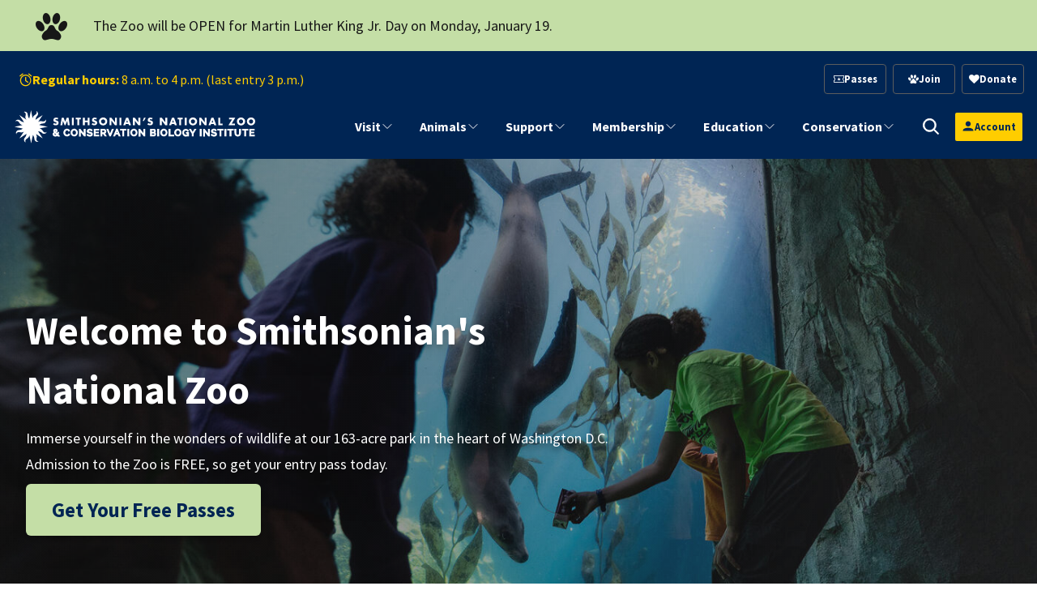

--- FILE ---
content_type: text/css
request_url: https://nationalzoo.si.edu/sites/default/files/css/css_sk3qcIXiJIPRX9V8_VkL01EQckReDqY5O6V6m85Kv8k.css?delta=0&language=en&theme=tailwind_nzp&include=eJxtjdFuwyAMRX-IwOf0MTKBpF6NjTAsSr9-NKmWZeqLdXyu5QshVAHeHLzBzkW4mkVkoThOGt2BnW5QY0lQHn9TllOnGBDcjNSFnSBXFDYJJ2G3TwuMCWh4sV4CP08f7AyX9SlyHA2Gn3kk2KRVdS_eH-91_5M3D4S-QNlMhgJLgXxXF0rLQPY0tnFunlDvMZgsRL8nnfsHfqjRTWtMzoNGUwFpRQ5jL3ILiQe6Ol0xx_Klp_3GuOrpj3WfNkloFH8AUuycxg
body_size: 13288
content:
/* @license GPL-2.0-or-later https://www.drupal.org/licensing/faq */
.progress{position:relative;}.progress__track{min-width:100px;max-width:100%;height:16px;margin-top:5px;border:1px solid;background-color:#fff;}.progress__bar{width:3%;min-width:3%;max-width:100%;height:16px;background-color:#000;}.progress__description,.progress__percentage{overflow:hidden;margin-top:0.2em;color:#555;font-size:0.875em;}.progress__description{float:left;}[dir="rtl"] .progress__description{float:right;}.progress__percentage{float:right;}[dir="rtl"] .progress__percentage{float:left;}.progress--small .progress__track{height:7px;}.progress--small .progress__bar{height:7px;background-size:20px 20px;}
.ajax-progress{display:inline-block;padding:1px 5px 2px 5px;}[dir="rtl"] .ajax-progress{float:right;}.ajax-progress-throbber .throbber{display:inline;padding:1px 6px 2px;background:transparent url(/core/misc/throbber-active.gif) no-repeat 0 center;}.ajax-progress-throbber .message{display:inline;padding:1px 5px 2px;}tr .ajax-progress-throbber .throbber{margin:0 2px;}.ajax-progress-bar{width:16em;}.ajax-progress-fullscreen{position:fixed;z-index:1261;top:48.5%;left:49%;width:24px;height:24px;padding:4px;opacity:0.9;border-radius:7px;background-color:#232323;background-image:url(/core/misc/loading-small.gif);background-repeat:no-repeat;background-position:center center;}[dir="rtl"] .ajax-progress-fullscreen{right:49%;left:auto;}
.text-align-left{text-align:left;}.text-align-right{text-align:right;}.text-align-center{text-align:center;}.text-align-justify{text-align:justify;}.align-left{float:left;}.align-right{float:right;}.align-center{display:block;margin-right:auto;margin-left:auto;}
.fieldgroup{padding:0;border-width:0;}
.container-inline div,.container-inline label{display:inline-block;}.container-inline .details-wrapper{display:block;}.container-inline .hidden{display:none;}
.clearfix::after{display:table;clear:both;content:"";}
.js details:not([open]) .details-wrapper{display:none;}
.hidden{display:none;}.visually-hidden{position:absolute !important;overflow:hidden;clip:rect(1px,1px,1px,1px);width:1px;height:1px;word-wrap:normal;}.visually-hidden.focusable:active,.visually-hidden.focusable:focus-within{position:static !important;overflow:visible;clip:auto;width:auto;height:auto;}.invisible{visibility:hidden;}
.item-list__comma-list,.item-list__comma-list li{display:inline;}.item-list__comma-list{margin:0;padding:0;}.item-list__comma-list li::after{content:", ";}.item-list__comma-list li:last-child::after{content:"";}
.js .js-hide{display:none;}.js-show{display:none;}.js .js-show{display:block;}@media (scripting:enabled){.js-hide.js-hide{display:none;}.js-show{display:block;}}
.nowrap{white-space:nowrap;}
.position-container{position:relative;}
.reset-appearance{margin:0;padding:0;border:0 none;background:transparent;line-height:inherit;-webkit-appearance:none;appearance:none;}
.resize-none{resize:none;}.resize-vertical{min-height:2em;resize:vertical;}.resize-horizontal{max-width:100%;resize:horizontal;}.resize-both{max-width:100%;min-height:2em;resize:both;}
.system-status-counter__status-icon{display:inline-block;width:25px;height:25px;vertical-align:middle;}.system-status-counter__status-icon::before{display:block;width:100%;height:100%;content:"";background-repeat:no-repeat;background-position:center 2px;background-size:16px;}.system-status-counter__status-icon--error::before{background-image:url(/core/misc/icons/e32700/error.svg);}.system-status-counter__status-icon--warning::before{background-image:url(/core/misc/icons/e29700/warning.svg);}.system-status-counter__status-icon--checked::before{background-image:url(/core/misc/icons/73b355/check.svg);}
.system-status-report-counters__item{width:100%;margin-bottom:0.5em;padding:0.5em 0;text-align:center;white-space:nowrap;background-color:rgba(0,0,0,0.063);}@media screen and (min-width:60em){.system-status-report-counters{display:flex;flex-wrap:wrap;justify-content:space-between;}.system-status-report-counters__item--half-width{width:49%;}.system-status-report-counters__item--third-width{width:33%;}}
.system-status-general-info__item{margin-top:1em;padding:0 1em 1em;border:1px solid #ccc;}.system-status-general-info__item-title{border-bottom:1px solid #ccc;}
.tablesort{display:inline-block;width:16px;height:16px;background-size:100%;}.tablesort--asc{background-image:url(/core/misc/icons/787878/twistie-down.svg);}.tablesort--desc{background-image:url(/core/misc/icons/787878/twistie-up.svg);}
.caption{display:table;}.caption > *{display:block;max-width:100%;}.caption > figcaption{display:table-caption;max-width:none;caption-side:bottom;}.caption > figcaption[contenteditable="true"]:empty::before{content:attr(data-placeholder);font-style:italic;}
.caption .media .field,.caption .media .field *{float:none;margin:unset;}
.poll{overflow:hidden;}.poll .bar{height:1em;margin:1px 0;background-color:#ddd;}.poll .bar .foreground{float:left;height:1em;background-color:#000;}
.views-align-left{text-align:left;}.views-align-right{text-align:right;}.views-align-center{text-align:center;}.views-view-grid .views-col{float:left;}.views-view-grid .views-row{float:left;clear:both;width:100%;}.views-display-link + .views-display-link{margin-left:0.5em;}
.addtoany{display:inline;}.addtoany_list{display:inline;line-height:16px;}.addtoany_list > a,.addtoany_list a img,.addtoany_list a > span{vertical-align:middle;}.addtoany_list > a{border:0;display:inline-block;font-size:16px;padding:0 4px;}.addtoany_list.a2a_kit_size_32 > a{font-size:32px;}.addtoany_list .a2a_counter img{float:left;}.addtoany_list a span.a2a_img{display:inline-block;height:16px;opacity:1;overflow:hidden;width:16px;}.addtoany_list a span{display:inline-block;float:none;}.addtoany_list.a2a_kit_size_32 a > span{border-radius:4px;height:32px;line-height:32px;opacity:1;width:32px;}.addtoany_list a:hover:hover img,.addtoany_list a:hover span{opacity:.7;}.addtoany_list a.addtoany_share_save img{border:0;width:auto;height:auto;}.addtoany_list a .a2a_count{position:relative;}
#google-cse-results-searchbox-form div,#google-cse-results-searchbox-form input{margin:0;display:inline;}#google-cse-results-searchbox-form .form-radios div{display:block;}
input.gsc-input{background:rgb(255,255,255) !important;}img.gcsc-branding-img-noclear{display:none;}.google-cse input[type="search"]{background:unset!important;}
@font-face{font-family:'animal-icons';src:url(/sites/default/files/micon/animal-icons/fonts/animal-icons.eot);src:url(/sites/default/files/micon/animal-icons/fonts/animal-icons.eot) format('embedded-opentype'),url(/sites/default/files/micon/animal-icons/fonts/animal-icons.ttf) format('truetype'),url(/sites/default/files/micon/animal-icons/fonts/animal-icons.woff) format('woff'),url(/sites/default/files/micon/animal-icons/fonts/animal-icons.svg) format('svg');font-weight:normal;font-style:normal;font-display:block;}[class^="animal-icons-"],[class*=" animal-icons-"]{font-family:'animal-icons' !important;speak:never;font-style:normal;font-weight:normal;font-variant:normal;text-transform:none;line-height:1;-webkit-font-smoothing:antialiased;-moz-osx-font-smoothing:grayscale;}.animal-icons-Paw:before{content:"\e903";}.animal-icons-Ticket:before{content:"\e904";}.animal-icons-Clock:before{content:"\e905";}.animal-icons-Info:before{content:"\e906";}.animal-icons-Map:before{content:"\e907";}.animal-icons-Car:before{content:"\e908";}.animal-icons-chimpanzee:before{content:"\e9ae";}.animal-icons-crane:before{content:"\e9af";}.animal-icons-duck:before{content:"\e9b0";}.animal-icons-eagle:before{content:"\e9b1";}.animal-icons-elephant:before{content:"\e9b2";}.animal-icons-flamingo:before{content:"\e9b3";}.animal-icons-gazelle:before{content:"\e9b4";}.animal-icons-gorila:before{content:"\e9b5";}.animal-icons-kiwi:before{content:"\e9b6";}.animal-icons-lemur:before{content:"\e9b7";}.animal-icons-lion:before{content:"\e9b9";}.animal-icons-merganser:before{content:"\e9bb";}.animal-icons-rodent:before{content:"\e9bc";}.animal-icons-octopus:before{content:"\e9bd";}.animal-icons-oryx:before{content:"\e9be";}.animal-icons-panda:before{content:"\e9bf";}.animal-icons-parrot:before{content:"\e9c0";}.animal-icons-seal:before{content:"\e9c1";}.animal-icons-seal_lion:before{content:"\e9c2";}.animal-icons-snake:before{content:"\e9c3";}.animal-icons-cheetah:before{content:"\e9c4";}.animal-icons-tiger:before{content:"\e9c5";}.animal-icons-turkey:before{content:"\e9c6";}.animal-icons-wolf:before{content:"\e9c7";}.animal-icons-zebra:before{content:"\e9c8";}.animal-icons-lynx:before{content:"\e9b8";}.animal-icons-lion_tamarin:before{content:"\e9ba";}.animal-icons-naked_mole_rat:before{content:"\e902";}.animal-icons-black-footed-ferret:before{content:"\e9ce";}.animal-icons-alligator:before{content:"\e900";}.animal-icons-andean_bear:before{content:"\e901";}.animal-icons-bison:before{content:"\e9ad";}
@font-face{font-family:'bfc-icons';src:url(/sites/default/files/micon/bfc-icons/fonts/bfc-icons.eot);src:url(/sites/default/files/micon/bfc-icons/fonts/bfc-icons.eot) format('embedded-opentype'),url(/sites/default/files/micon/bfc-icons/fonts/bfc-icons.ttf) format('truetype'),url(/sites/default/files/micon/bfc-icons/fonts/bfc-icons.woff) format('woff'),url(/sites/default/files/micon/bfc-icons/fonts/bfc-icons.svg) format('svg');font-weight:normal;font-style:normal;font-display:block;}[class^="bfc-icons-"],[class*=" bfc-icons-"]{font-family:'bfc-icons' !important;speak:never;font-style:normal;font-weight:normal;font-variant:normal;text-transform:none;line-height:1;-webkit-font-smoothing:antialiased;-moz-osx-font-smoothing:grayscale;}.bfc-icons-noun-coffee-bag-3380921:before{content:"\e900";}.bfc-icons-noun-coffee-bean-6018285:before{content:"\e901";}.bfc-icons-noun-fair-trade-3801987:before{content:"\e902";}.bfc-icons-noun-no-caffeine-decaf-5726654:before{content:"\e903";}.bfc-icons-noun-single-origin-bean-2355128:before{content:"\e904";}.bfc-icons-noun-supplier-1473224:before{content:"\e905";}
@font-face{font-family:'fa';src:url(/sites/default/files/micon/fa/fonts/fa.eot);src:url(/sites/default/files/micon/fa/fonts/fa.eot) format('embedded-opentype'),url(/sites/default/files/micon/fa/fonts/fa.ttf) format('truetype'),url(/sites/default/files/micon/fa/fonts/fa.woff) format('woff'),url(/sites/default/files/micon/fa/fonts/fa.svg) format('svg');font-weight:normal;font-style:normal;}[class^="fa-"],[class*=" fa-"]{font-family:'fa' !important;speak:none;font-style:normal;font-weight:normal;font-variant:normal;text-transform:none;line-height:1;-webkit-font-smoothing:antialiased;-moz-osx-font-smoothing:grayscale;}.fa-asterisk:before{content:"\f069";}.fa-plus:before{content:"\f067";}.fa-question:before{content:"\f128";}.fa-minus:before{content:"\f068";}.fa-glass:before{content:"\f000";}.fa-music:before{content:"\f001";}.fa-search:before{content:"\f002";}.fa-envelope-o:before{content:"\f003";}.fa-heart:before{content:"\f004";}.fa-star:before{content:"\f005";}.fa-star-o:before{content:"\f006";}.fa-user:before{content:"\f007";}.fa-film:before{content:"\f008";}.fa-th-large:before{content:"\f009";}.fa-th:before{content:"\f00a";}.fa-th-list:before{content:"\f00b";}.fa-check:before{content:"\f00c";}.fa-close:before{content:"\f00d";}.fa-remove:before{content:"\f00d";}.fa-times:before{content:"\f00d";}.fa-search-plus:before{content:"\f00e";}.fa-search-minus:before{content:"\f010";}.fa-power-off:before{content:"\f011";}.fa-signal:before{content:"\f012";}.fa-cog:before{content:"\f013";}.fa-gear:before{content:"\f013";}.fa-trash-o:before{content:"\f014";}.fa-home:before{content:"\f015";}.fa-file-o:before{content:"\f016";}.fa-clock-o:before{content:"\f017";}.fa-road:before{content:"\f018";}.fa-download:before{content:"\f019";}.fa-arrow-circle-o-down:before{content:"\f01a";}.fa-arrow-circle-o-up:before{content:"\f01b";}.fa-inbox:before{content:"\f01c";}.fa-play-circle-o:before{content:"\f01d";}.fa-repeat:before{content:"\f01e";}.fa-rotate-right:before{content:"\f01e";}.fa-refresh:before{content:"\f021";}.fa-list-alt:before{content:"\f022";}.fa-lock:before{content:"\f023";}.fa-flag:before{content:"\f024";}.fa-headphones:before{content:"\f025";}.fa-volume-off:before{content:"\f026";}.fa-volume-down:before{content:"\f027";}.fa-volume-up:before{content:"\f028";}.fa-qrcode:before{content:"\f029";}.fa-barcode:before{content:"\f02a";}.fa-tag:before{content:"\f02b";}.fa-tags:before{content:"\f02c";}.fa-book:before{content:"\f02d";}.fa-bookmark:before{content:"\f02e";}.fa-print:before{content:"\f02f";}.fa-camera:before{content:"\f030";}.fa-font:before{content:"\f031";}.fa-bold:before{content:"\f032";}.fa-italic:before{content:"\f033";}.fa-text-height:before{content:"\f034";}.fa-text-width:before{content:"\f035";}.fa-align-left:before{content:"\f036";}.fa-align-center:before{content:"\f037";}.fa-align-right:before{content:"\f038";}.fa-align-justify:before{content:"\f039";}.fa-list:before{content:"\f03a";}.fa-dedent:before{content:"\f03b";}.fa-outdent:before{content:"\f03b";}.fa-indent:before{content:"\f03c";}.fa-video-camera:before{content:"\f03d";}.fa-image:before{content:"\f03e";}.fa-photo:before{content:"\f03e";}.fa-picture-o:before{content:"\f03e";}.fa-pencil:before{content:"\f040";}.fa-map-marker:before{content:"\f041";}.fa-adjust:before{content:"\f042";}.fa-tint:before{content:"\f043";}.fa-edit:before{content:"\f044";}.fa-pencil-square-o:before{content:"\f044";}.fa-share-square-o:before{content:"\f045";}.fa-check-square-o:before{content:"\f046";}.fa-arrows:before{content:"\f047";}.fa-step-backward:before{content:"\f048";}.fa-fast-backward:before{content:"\f049";}.fa-backward:before{content:"\f04a";}.fa-play:before{content:"\f04b";}.fa-pause:before{content:"\f04c";}.fa-stop:before{content:"\f04d";}.fa-forward:before{content:"\f04e";}.fa-fast-forward:before{content:"\f050";}.fa-step-forward:before{content:"\f051";}.fa-eject:before{content:"\f052";}.fa-chevron-left:before{content:"\f053";}.fa-chevron-right:before{content:"\f054";}.fa-plus-circle:before{content:"\f055";}.fa-minus-circle:before{content:"\f056";}.fa-times-circle:before{content:"\f057";}.fa-check-circle:before{content:"\f058";}.fa-question-circle:before{content:"\f059";}.fa-info-circle:before{content:"\f05a";}.fa-crosshairs:before{content:"\f05b";}.fa-times-circle-o:before{content:"\f05c";}.fa-check-circle-o:before{content:"\f05d";}.fa-ban:before{content:"\f05e";}.fa-arrow-left:before{content:"\f060";}.fa-arrow-right:before{content:"\f061";}.fa-arrow-up:before{content:"\f062";}.fa-arrow-down:before{content:"\f063";}.fa-mail-forward:before{content:"\f064";}.fa-share:before{content:"\f064";}.fa-expand:before{content:"\f065";}.fa-compress:before{content:"\f066";}.fa-exclamation-circle:before{content:"\f06a";}.fa-gift:before{content:"\f06b";}.fa-leaf:before{content:"\f06c";}.fa-fire:before{content:"\f06d";}.fa-eye:before{content:"\f06e";}.fa-eye-slash:before{content:"\f070";}.fa-exclamation-triangle:before{content:"\f071";}.fa-warning:before{content:"\f071";}.fa-plane:before{content:"\f072";}.fa-calendar:before{content:"\f073";}.fa-random:before{content:"\f074";}.fa-comment:before{content:"\f075";}.fa-magnet:before{content:"\f076";}.fa-chevron-up:before{content:"\f077";}.fa-chevron-down:before{content:"\f078";}.fa-retweet:before{content:"\f079";}.fa-shopping-cart:before{content:"\f07a";}.fa-folder:before{content:"\f07b";}.fa-folder-open:before{content:"\f07c";}.fa-arrows-v:before{content:"\f07d";}.fa-arrows-h:before{content:"\f07e";}.fa-bar-chart:before{content:"\f080";}.fa-bar-chart-o:before{content:"\f080";}.fa-twitter-square:before{content:"\f081";}.fa-facebook-square:before{content:"\f082";}.fa-camera-retro:before{content:"\f083";}.fa-key:before{content:"\f084";}.fa-cogs:before{content:"\f085";}.fa-gears:before{content:"\f085";}.fa-comments:before{content:"\f086";}.fa-thumbs-o-up:before{content:"\f087";}.fa-thumbs-o-down:before{content:"\f088";}.fa-star-half:before{content:"\f089";}.fa-heart-o:before{content:"\f08a";}.fa-sign-out:before{content:"\f08b";}.fa-linkedin-square:before{content:"\f08c";}.fa-thumb-tack:before{content:"\f08d";}.fa-external-link:before{content:"\f08e";}.fa-sign-in:before{content:"\f090";}.fa-trophy:before{content:"\f091";}.fa-github-square:before{content:"\f092";}.fa-upload:before{content:"\f093";}.fa-lemon-o:before{content:"\f094";}.fa-phone:before{content:"\f095";}.fa-square-o:before{content:"\f096";}.fa-bookmark-o:before{content:"\f097";}.fa-phone-square:before{content:"\f098";}.fa-twitter:before{content:"\f099";}.fa-facebook:before{content:"\f09a";}.fa-facebook-f:before{content:"\f09a";}.fa-github:before{content:"\f09b";}.fa-unlock:before{content:"\f09c";}.fa-credit-card:before{content:"\f09d";}.fa-feed:before{content:"\f09e";}.fa-rss:before{content:"\f09e";}.fa-hdd-o:before{content:"\f0a0";}.fa-bullhorn:before{content:"\f0a1";}.fa-bell-o:before{content:"\f0a2";}.fa-certificate:before{content:"\f0a3";}.fa-hand-o-right:before{content:"\f0a4";}.fa-hand-o-left:before{content:"\f0a5";}.fa-hand-o-up:before{content:"\f0a6";}.fa-hand-o-down:before{content:"\f0a7";}.fa-arrow-circle-left:before{content:"\f0a8";}.fa-arrow-circle-right:before{content:"\f0a9";}.fa-arrow-circle-up:before{content:"\f0aa";}.fa-arrow-circle-down:before{content:"\f0ab";}.fa-globe:before{content:"\f0ac";}.fa-wrench:before{content:"\f0ad";}.fa-tasks:before{content:"\f0ae";}.fa-filter:before{content:"\f0b0";}.fa-briefcase:before{content:"\f0b1";}.fa-arrows-alt:before{content:"\f0b2";}.fa-group:before{content:"\f0c0";}.fa-users:before{content:"\f0c0";}.fa-chain:before{content:"\f0c1";}.fa-link:before{content:"\f0c1";}.fa-cloud:before{content:"\f0c2";}.fa-flask:before{content:"\f0c3";}.fa-cut:before{content:"\f0c4";}.fa-scissors:before{content:"\f0c4";}.fa-copy:before{content:"\f0c5";}.fa-files-o:before{content:"\f0c5";}.fa-paperclip:before{content:"\f0c6";}.fa-floppy-o:before{content:"\f0c7";}.fa-save:before{content:"\f0c7";}.fa-square:before{content:"\f0c8";}.fa-bars:before{content:"\f0c9";}.fa-navicon:before{content:"\f0c9";}.fa-reorder:before{content:"\f0c9";}.fa-list-ul:before{content:"\f0ca";}.fa-list-ol:before{content:"\f0cb";}.fa-strikethrough:before{content:"\f0cc";}.fa-underline:before{content:"\f0cd";}.fa-table:before{content:"\f0ce";}.fa-magic:before{content:"\f0d0";}.fa-truck:before{content:"\f0d1";}.fa-pinterest:before{content:"\f0d2";}.fa-pinterest-square:before{content:"\f0d3";}.fa-google-plus-square:before{content:"\f0d4";}.fa-google-plus:before{content:"\f0d5";}.fa-money:before{content:"\f0d6";}.fa-caret-down:before{content:"\f0d7";}.fa-caret-up:before{content:"\f0d8";}.fa-caret-left:before{content:"\f0d9";}.fa-caret-right:before{content:"\f0da";}.fa-columns:before{content:"\f0db";}.fa-sort:before{content:"\f0dc";}.fa-unsorted:before{content:"\f0dc";}.fa-sort-desc:before{content:"\f0dd";}.fa-sort-down:before{content:"\f0dd";}.fa-sort-asc:before{content:"\f0de";}.fa-sort-up:before{content:"\f0de";}.fa-envelope:before{content:"\f0e0";}.fa-linkedin:before{content:"\f0e1";}.fa-rotate-left:before{content:"\f0e2";}.fa-undo:before{content:"\f0e2";}.fa-gavel:before{content:"\f0e3";}.fa-legal:before{content:"\f0e3";}.fa-dashboard:before{content:"\f0e4";}.fa-tachometer:before{content:"\f0e4";}.fa-comment-o:before{content:"\f0e5";}.fa-comments-o:before{content:"\f0e6";}.fa-bolt:before{content:"\f0e7";}.fa-flash:before{content:"\f0e7";}.fa-sitemap:before{content:"\f0e8";}.fa-umbrella:before{content:"\f0e9";}.fa-clipboard:before{content:"\f0ea";}.fa-paste:before{content:"\f0ea";}.fa-lightbulb-o:before{content:"\f0eb";}.fa-exchange:before{content:"\f0ec";}.fa-cloud-download:before{content:"\f0ed";}.fa-cloud-upload:before{content:"\f0ee";}.fa-user-md:before{content:"\f0f0";}.fa-stethoscope:before{content:"\f0f1";}.fa-suitcase:before{content:"\f0f2";}.fa-bell:before{content:"\f0f3";}.fa-coffee:before{content:"\f0f4";}.fa-cutlery:before{content:"\f0f5";}.fa-file-text-o:before{content:"\f0f6";}.fa-building-o:before{content:"\f0f7";}.fa-hospital-o:before{content:"\f0f8";}.fa-ambulance:before{content:"\f0f9";}.fa-medkit:before{content:"\f0fa";}.fa-fighter-jet:before{content:"\f0fb";}.fa-beer:before{content:"\f0fc";}.fa-h-square:before{content:"\f0fd";}.fa-plus-square:before{content:"\f0fe";}.fa-angle-double-left:before{content:"\f100";}.fa-angle-double-right:before{content:"\f101";}.fa-angle-double-up:before{content:"\f102";}.fa-angle-double-down:before{content:"\f103";}.fa-angle-left:before{content:"\f104";}.fa-angle-right:before{content:"\f105";}.fa-angle-up:before{content:"\f106";}.fa-angle-down:before{content:"\f107";}.fa-desktop:before{content:"\f108";}.fa-laptop:before{content:"\f109";}.fa-tablet:before{content:"\f10a";}.fa-mobile:before{content:"\f10b";}.fa-mobile-phone:before{content:"\f10b";}.fa-circle-o:before{content:"\f10c";}.fa-quote-left:before{content:"\f10d";}.fa-quote-right:before{content:"\f10e";}.fa-spinner:before{content:"\f110";}.fa-circle:before{content:"\f111";}.fa-mail-reply:before{content:"\f112";}.fa-reply:before{content:"\f112";}.fa-github-alt:before{content:"\f113";}.fa-folder-o:before{content:"\f114";}.fa-folder-open-o:before{content:"\f115";}.fa-smile-o:before{content:"\f118";}.fa-frown-o:before{content:"\f119";}.fa-meh-o:before{content:"\f11a";}.fa-gamepad:before{content:"\f11b";}.fa-keyboard-o:before{content:"\f11c";}.fa-flag-o:before{content:"\f11d";}.fa-flag-checkered:before{content:"\f11e";}.fa-terminal:before{content:"\f120";}.fa-code:before{content:"\f121";}.fa-mail-reply-all:before{content:"\f122";}.fa-reply-all:before{content:"\f122";}.fa-star-half-empty:before{content:"\f123";}.fa-star-half-full:before{content:"\f123";}.fa-star-half-o:before{content:"\f123";}.fa-location-arrow:before{content:"\f124";}.fa-crop:before{content:"\f125";}.fa-code-fork:before{content:"\f126";}.fa-chain-broken:before{content:"\f127";}.fa-unlink:before{content:"\f127";}.fa-info:before{content:"\f129";}.fa-exclamation:before{content:"\f12a";}.fa-superscript:before{content:"\f12b";}.fa-subscript:before{content:"\f12c";}.fa-eraser:before{content:"\f12d";}.fa-puzzle-piece:before{content:"\f12e";}.fa-microphone:before{content:"\f130";}.fa-microphone-slash:before{content:"\f131";}.fa-shield:before{content:"\f132";}.fa-calendar-o:before{content:"\f133";}.fa-fire-extinguisher:before{content:"\f134";}.fa-rocket:before{content:"\f135";}.fa-maxcdn:before{content:"\f136";}.fa-chevron-circle-left:before{content:"\f137";}.fa-chevron-circle-right:before{content:"\f138";}.fa-chevron-circle-up:before{content:"\f139";}.fa-chevron-circle-down:before{content:"\f13a";}.fa-html5:before{content:"\f13b";}.fa-css3:before{content:"\f13c";}.fa-anchor:before{content:"\f13d";}.fa-unlock-alt:before{content:"\f13e";}.fa-bullseye:before{content:"\f140";}.fa-ellipsis-h:before{content:"\f141";}.fa-ellipsis-v:before{content:"\f142";}.fa-rss-square:before{content:"\f143";}.fa-play-circle:before{content:"\f144";}.fa-ticket:before{content:"\f145";}.fa-minus-square:before{content:"\f146";}.fa-minus-square-o:before{content:"\f147";}.fa-level-up:before{content:"\f148";}.fa-level-down:before{content:"\f149";}.fa-check-square:before{content:"\f14a";}.fa-pencil-square:before{content:"\f14b";}.fa-external-link-square:before{content:"\f14c";}.fa-share-square:before{content:"\f14d";}.fa-compass:before{content:"\f14e";}.fa-caret-square-o-down:before{content:"\f150";}.fa-toggle-down:before{content:"\f150";}.fa-caret-square-o-up:before{content:"\f151";}.fa-toggle-up:before{content:"\f151";}.fa-caret-square-o-right:before{content:"\f152";}.fa-toggle-right:before{content:"\f152";}.fa-eur:before{content:"\f153";}.fa-euro:before{content:"\f153";}.fa-gbp:before{content:"\f154";}.fa-dollar:before{content:"\f155";}.fa-usd:before{content:"\f155";}.fa-inr:before{content:"\f156";}.fa-rupee:before{content:"\f156";}.fa-cny:before{content:"\f157";}.fa-jpy:before{content:"\f157";}.fa-rmb:before{content:"\f157";}.fa-yen:before{content:"\f157";}.fa-rouble:before{content:"\f158";}.fa-rub:before{content:"\f158";}.fa-ruble:before{content:"\f158";}.fa-krw:before{content:"\f159";}.fa-won:before{content:"\f159";}.fa-bitcoin:before{content:"\f15a";}.fa-btc:before{content:"\f15a";}.fa-file:before{content:"\f15b";}.fa-file-text:before{content:"\f15c";}.fa-sort-alpha-asc:before{content:"\f15d";}.fa-sort-alpha-desc:before{content:"\f15e";}.fa-sort-amount-asc:before{content:"\f160";}.fa-sort-amount-desc:before{content:"\f161";}.fa-sort-numeric-asc:before{content:"\f162";}.fa-sort-numeric-desc:before{content:"\f163";}.fa-thumbs-up:before{content:"\f164";}.fa-thumbs-down:before{content:"\f165";}.fa-youtube-square:before{content:"\f166";}.fa-youtube:before{content:"\f167";}.fa-xing:before{content:"\f168";}.fa-xing-square:before{content:"\f169";}.fa-youtube-play:before{content:"\f16a";}.fa-dropbox:before{content:"\f16b";}.fa-stack-overflow:before{content:"\f16c";}.fa-instagram:before{content:"\f16d";}.fa-flickr:before{content:"\f16e";}.fa-adn:before{content:"\f170";}.fa-bitbucket:before{content:"\f171";}.fa-bitbucket-square:before{content:"\f172";}.fa-tumblr:before{content:"\f173";}.fa-tumblr-square:before{content:"\f174";}.fa-long-arrow-down:before{content:"\f175";}.fa-long-arrow-up:before{content:"\f176";}.fa-long-arrow-left:before{content:"\f177";}.fa-long-arrow-right:before{content:"\f178";}.fa-apple:before{content:"\f179";}.fa-windows:before{content:"\f17a";}.fa-android:before{content:"\f17b";}.fa-linux:before{content:"\f17c";}.fa-dribbble:before{content:"\f17d";}.fa-skype:before{content:"\f17e";}.fa-foursquare:before{content:"\f180";}.fa-trello:before{content:"\f181";}.fa-female:before{content:"\f182";}.fa-male:before{content:"\f183";}.fa-gittip:before{content:"\f184";}.fa-gratipay:before{content:"\f184";}.fa-sun-o:before{content:"\f185";}.fa-moon-o:before{content:"\f186";}.fa-archive:before{content:"\f187";}.fa-bug:before{content:"\f188";}.fa-vk:before{content:"\f189";}.fa-weibo:before{content:"\f18a";}.fa-renren:before{content:"\f18b";}.fa-pagelines:before{content:"\f18c";}.fa-stack-exchange:before{content:"\f18d";}.fa-arrow-circle-o-right:before{content:"\f18e";}.fa-arrow-circle-o-left:before{content:"\f190";}.fa-caret-square-o-left:before{content:"\f191";}.fa-toggle-left:before{content:"\f191";}.fa-dot-circle-o:before{content:"\f192";}.fa-wheelchair:before{content:"\f193";}.fa-vimeo-square:before{content:"\f194";}.fa-try:before{content:"\f195";}.fa-turkish-lira:before{content:"\f195";}.fa-plus-square-o:before{content:"\f196";}.fa-space-shuttle:before{content:"\f197";}.fa-slack:before{content:"\f198";}.fa-envelope-square:before{content:"\f199";}.fa-wordpress:before{content:"\f19a";}.fa-openid:before{content:"\f19b";}.fa-bank:before{content:"\f19c";}.fa-institution:before{content:"\f19c";}.fa-university:before{content:"\f19c";}.fa-graduation-cap:before{content:"\f19d";}.fa-mortar-board:before{content:"\f19d";}.fa-yahoo:before{content:"\f19e";}.fa-google:before{content:"\f1a0";}.fa-reddit:before{content:"\f1a1";}.fa-reddit-square:before{content:"\f1a2";}.fa-stumbleupon-circle:before{content:"\f1a3";}.fa-stumbleupon:before{content:"\f1a4";}.fa-delicious:before{content:"\f1a5";}.fa-digg:before{content:"\f1a6";}.fa-pied-piper-pp:before{content:"\f1a7";}.fa-pied-piper-alt:before{content:"\f1a8";}.fa-drupal:before{content:"\f1a9";}.fa-joomla:before{content:"\f1aa";}.fa-language:before{content:"\f1ab";}.fa-fax:before{content:"\f1ac";}.fa-building:before{content:"\f1ad";}.fa-child:before{content:"\f1ae";}.fa-paw:before{content:"\f1b0";}.fa-spoon:before{content:"\f1b1";}.fa-cube:before{content:"\f1b2";}.fa-cubes:before{content:"\f1b3";}.fa-behance:before{content:"\f1b4";}.fa-behance-square:before{content:"\f1b5";}.fa-steam:before{content:"\f1b6";}.fa-steam-square:before{content:"\f1b7";}.fa-recycle:before{content:"\f1b8";}.fa-automobile:before{content:"\f1b9";}.fa-car:before{content:"\f1b9";}.fa-cab:before{content:"\f1ba";}.fa-taxi:before{content:"\f1ba";}.fa-tree:before{content:"\f1bb";}.fa-spotify:before{content:"\f1bc";}.fa-deviantart:before{content:"\f1bd";}.fa-soundcloud:before{content:"\f1be";}.fa-database:before{content:"\f1c0";}.fa-file-pdf-o:before{content:"\f1c1";}.fa-file-word-o:before{content:"\f1c2";}.fa-file-excel-o:before{content:"\f1c3";}.fa-file-powerpoint-o:before{content:"\f1c4";}.fa-file-image-o:before{content:"\f1c5";}.fa-file-photo-o:before{content:"\f1c5";}.fa-file-picture-o:before{content:"\f1c5";}.fa-file-archive-o:before{content:"\f1c6";}.fa-file-zip-o:before{content:"\f1c6";}.fa-file-audio-o:before{content:"\f1c7";}.fa-file-sound-o:before{content:"\f1c7";}.fa-file-movie-o:before{content:"\f1c8";}.fa-file-video-o:before{content:"\f1c8";}.fa-file-code-o:before{content:"\f1c9";}.fa-vine:before{content:"\f1ca";}.fa-codepen:before{content:"\f1cb";}.fa-jsfiddle:before{content:"\f1cc";}.fa-life-bouy:before{content:"\f1cd";}.fa-life-buoy:before{content:"\f1cd";}.fa-life-ring:before{content:"\f1cd";}.fa-life-saver:before{content:"\f1cd";}.fa-support:before{content:"\f1cd";}.fa-circle-o-notch:before{content:"\f1ce";}.fa-ra:before{content:"\f1d0";}.fa-rebel:before{content:"\f1d0";}.fa-resistance:before{content:"\f1d0";}.fa-empire:before{content:"\f1d1";}.fa-ge:before{content:"\f1d1";}.fa-git-square:before{content:"\f1d2";}.fa-git:before{content:"\f1d3";}.fa-hacker-news:before{content:"\f1d4";}.fa-y-combinator-square:before{content:"\f1d4";}.fa-yc-square:before{content:"\f1d4";}.fa-tencent-weibo:before{content:"\f1d5";}.fa-qq:before{content:"\f1d6";}.fa-wechat:before{content:"\f1d7";}.fa-weixin:before{content:"\f1d7";}.fa-paper-plane:before{content:"\f1d8";}.fa-send:before{content:"\f1d8";}.fa-paper-plane-o:before{content:"\f1d9";}.fa-send-o:before{content:"\f1d9";}.fa-history:before{content:"\f1da";}.fa-circle-thin:before{content:"\f1db";}.fa-header:before{content:"\f1dc";}.fa-paragraph:before{content:"\f1dd";}.fa-sliders:before{content:"\f1de";}.fa-share-alt:before{content:"\f1e0";}.fa-share-alt-square:before{content:"\f1e1";}.fa-bomb:before{content:"\f1e2";}.fa-futbol-o:before{content:"\f1e3";}.fa-soccer-ball-o:before{content:"\f1e3";}.fa-tty:before{content:"\f1e4";}.fa-binoculars:before{content:"\f1e5";}.fa-plug:before{content:"\f1e6";}.fa-slideshare:before{content:"\f1e7";}.fa-twitch:before{content:"\f1e8";}.fa-yelp:before{content:"\f1e9";}.fa-newspaper-o:before{content:"\f1ea";}.fa-wifi:before{content:"\f1eb";}.fa-calculator:before{content:"\f1ec";}.fa-paypal:before{content:"\f1ed";}.fa-google-wallet:before{content:"\f1ee";}.fa-cc-visa:before{content:"\f1f0";}.fa-cc-mastercard:before{content:"\f1f1";}.fa-cc-discover:before{content:"\f1f2";}.fa-cc-amex:before{content:"\f1f3";}.fa-cc-paypal:before{content:"\f1f4";}.fa-cc-stripe:before{content:"\f1f5";}.fa-bell-slash:before{content:"\f1f6";}.fa-bell-slash-o:before{content:"\f1f7";}.fa-trash:before{content:"\f1f8";}.fa-copyright:before{content:"\f1f9";}.fa-at:before{content:"\f1fa";}.fa-eyedropper:before{content:"\f1fb";}.fa-paint-brush:before{content:"\f1fc";}.fa-birthday-cake:before{content:"\f1fd";}.fa-area-chart:before{content:"\f1fe";}.fa-pie-chart:before{content:"\f200";}.fa-line-chart:before{content:"\f201";}.fa-lastfm:before{content:"\f202";}.fa-lastfm-square:before{content:"\f203";}.fa-toggle-off:before{content:"\f204";}.fa-toggle-on:before{content:"\f205";}.fa-bicycle:before{content:"\f206";}.fa-bus:before{content:"\f207";}.fa-ioxhost:before{content:"\f208";}.fa-angellist:before{content:"\f209";}.fa-cc:before{content:"\f20a";}.fa-ils:before{content:"\f20b";}.fa-shekel:before{content:"\f20b";}.fa-sheqel:before{content:"\f20b";}.fa-meanpath:before{content:"\f20c";}.fa-buysellads:before{content:"\f20d";}.fa-connectdevelop:before{content:"\f20e";}.fa-dashcube:before{content:"\f210";}.fa-forumbee:before{content:"\f211";}.fa-leanpub:before{content:"\f212";}.fa-sellsy:before{content:"\f213";}.fa-shirtsinbulk:before{content:"\f214";}.fa-simplybuilt:before{content:"\f215";}.fa-skyatlas:before{content:"\f216";}.fa-cart-plus:before{content:"\f217";}.fa-cart-arrow-down:before{content:"\f218";}.fa-diamond:before{content:"\f219";}.fa-ship:before{content:"\f21a";}.fa-user-secret:before{content:"\f21b";}.fa-motorcycle:before{content:"\f21c";}.fa-street-view:before{content:"\f21d";}.fa-heartbeat:before{content:"\f21e";}.fa-venus:before{content:"\f221";}.fa-mars:before{content:"\f222";}.fa-mercury:before{content:"\f223";}.fa-intersex:before{content:"\f224";}.fa-transgender:before{content:"\f224";}.fa-transgender-alt:before{content:"\f225";}.fa-venus-double:before{content:"\f226";}.fa-mars-double:before{content:"\f227";}.fa-venus-mars:before{content:"\f228";}.fa-mars-stroke:before{content:"\f229";}.fa-mars-stroke-v:before{content:"\f22a";}.fa-mars-stroke-h:before{content:"\f22b";}.fa-neuter:before{content:"\f22c";}.fa-genderless:before{content:"\f22d";}.fa-facebook-official:before{content:"\f230";}.fa-pinterest-p:before{content:"\f231";}.fa-whatsapp:before{content:"\f232";}.fa-server:before{content:"\f233";}.fa-user-plus:before{content:"\f234";}.fa-user-times:before{content:"\f235";}.fa-bed:before{content:"\f236";}.fa-hotel:before{content:"\f236";}.fa-viacoin:before{content:"\f237";}.fa-train:before{content:"\f238";}.fa-subway:before{content:"\f239";}.fa-medium:before{content:"\f23a";}.fa-y-combinator:before{content:"\f23b";}.fa-yc:before{content:"\f23b";}.fa-optin-monster:before{content:"\f23c";}.fa-opencart:before{content:"\f23d";}.fa-expeditedssl:before{content:"\f23e";}.fa-battery:before{content:"\f240";}.fa-battery-4:before{content:"\f240";}.fa-battery-full:before{content:"\f240";}.fa-battery-3:before{content:"\f241";}.fa-battery-three-quarters:before{content:"\f241";}.fa-battery-2:before{content:"\f242";}.fa-battery-half:before{content:"\f242";}.fa-battery-1:before{content:"\f243";}.fa-battery-quarter:before{content:"\f243";}.fa-battery-0:before{content:"\f244";}.fa-battery-empty:before{content:"\f244";}.fa-mouse-pointer:before{content:"\f245";}.fa-i-cursor:before{content:"\f246";}.fa-object-group:before{content:"\f247";}.fa-object-ungroup:before{content:"\f248";}.fa-sticky-note:before{content:"\f249";}.fa-sticky-note-o:before{content:"\f24a";}.fa-cc-jcb:before{content:"\f24b";}.fa-cc-diners-club:before{content:"\f24c";}.fa-clone:before{content:"\f24d";}.fa-balance-scale:before{content:"\f24e";}.fa-hourglass-o:before{content:"\f250";}.fa-hourglass-1:before{content:"\f251";}.fa-hourglass-start:before{content:"\f251";}.fa-hourglass-2:before{content:"\f252";}.fa-hourglass-half:before{content:"\f252";}.fa-hourglass-3:before{content:"\f253";}.fa-hourglass-end:before{content:"\f253";}.fa-hourglass:before{content:"\f254";}.fa-hand-grab-o:before{content:"\f255";}.fa-hand-rock-o:before{content:"\f255";}.fa-hand-paper-o:before{content:"\f256";}.fa-hand-stop-o:before{content:"\f256";}.fa-hand-scissors-o:before{content:"\f257";}.fa-hand-lizard-o:before{content:"\f258";}.fa-hand-spock-o:before{content:"\f259";}.fa-hand-pointer-o:before{content:"\f25a";}.fa-hand-peace-o:before{content:"\f25b";}.fa-trademark:before{content:"\f25c";}.fa-registered:before{content:"\f25d";}.fa-creative-commons:before{content:"\f25e";}.fa-gg:before{content:"\f260";}.fa-gg-circle:before{content:"\f261";}.fa-tripadvisor:before{content:"\f262";}.fa-odnoklassniki:before{content:"\f263";}.fa-odnoklassniki-square:before{content:"\f264";}.fa-get-pocket:before{content:"\f265";}.fa-wikipedia-w:before{content:"\f266";}.fa-safari:before{content:"\f267";}.fa-chrome:before{content:"\f268";}.fa-firefox:before{content:"\f269";}.fa-opera:before{content:"\f26a";}.fa-internet-explorer:before{content:"\f26b";}.fa-television:before{content:"\f26c";}.fa-tv:before{content:"\f26c";}.fa-contao:before{content:"\f26d";}.fa-500px:before{content:"\f26e";}.fa-amazon:before{content:"\f270";}.fa-calendar-plus-o:before{content:"\f271";}.fa-calendar-minus-o:before{content:"\f272";}.fa-calendar-times-o:before{content:"\f273";}.fa-calendar-check-o:before{content:"\f274";}.fa-industry:before{content:"\f275";}.fa-map-pin:before{content:"\f276";}.fa-map-signs:before{content:"\f277";}.fa-map-o:before{content:"\f278";}.fa-map:before{content:"\f279";}.fa-commenting:before{content:"\f27a";}.fa-commenting-o:before{content:"\f27b";}.fa-houzz:before{content:"\f27c";}.fa-vimeo:before{content:"\f27d";}.fa-black-tie:before{content:"\f27e";}.fa-fonticons:before{content:"\f280";}.fa-reddit-alien:before{content:"\f281";}.fa-edge:before{content:"\f282";}.fa-credit-card-alt:before{content:"\f283";}.fa-codiepie:before{content:"\f284";}.fa-modx:before{content:"\f285";}.fa-fort-awesome:before{content:"\f286";}.fa-usb:before{content:"\f287";}.fa-product-hunt:before{content:"\f288";}.fa-mixcloud:before{content:"\f289";}.fa-scribd:before{content:"\f28a";}.fa-pause-circle:before{content:"\f28b";}.fa-pause-circle-o:before{content:"\f28c";}.fa-stop-circle:before{content:"\f28d";}.fa-stop-circle-o:before{content:"\f28e";}.fa-shopping-bag:before{content:"\f290";}.fa-shopping-basket:before{content:"\f291";}.fa-hashtag:before{content:"\f292";}.fa-bluetooth:before{content:"\f293";}.fa-bluetooth-b:before{content:"\f294";}.fa-percent:before{content:"\f295";}.fa-gitlab:before{content:"\f296";}.fa-wpbeginner:before{content:"\f297";}.fa-wpforms:before{content:"\f298";}.fa-envira:before{content:"\f299";}.fa-universal-access:before{content:"\f29a";}.fa-wheelchair-alt:before{content:"\f29b";}.fa-question-circle-o:before{content:"\f29c";}.fa-blind:before{content:"\f29d";}.fa-audio-description:before{content:"\f29e";}.fa-volume-control-phone:before{content:"\f2a0";}.fa-braille:before{content:"\f2a1";}.fa-assistive-listening-systems:before{content:"\f2a2";}.fa-american-sign-language-interpreting:before{content:"\f2a3";}.fa-asl-interpreting:before{content:"\f2a3";}.fa-deaf:before{content:"\f2a4";}.fa-deafness:before{content:"\f2a4";}.fa-hard-of-hearing:before{content:"\f2a4";}.fa-glide:before{content:"\f2a5";}.fa-glide-g:before{content:"\f2a6";}.fa-sign-language:before{content:"\f2a7";}.fa-signing:before{content:"\f2a7";}.fa-low-vision:before{content:"\f2a8";}.fa-viadeo:before{content:"\f2a9";}.fa-viadeo-square:before{content:"\f2aa";}.fa-snapchat:before{content:"\f2ab";}.fa-snapchat-ghost:before{content:"\f2ac";}.fa-snapchat-square:before{content:"\f2ad";}.fa-pied-piper:before{content:"\f2ae";}.fa-first-order:before{content:"\f2b0";}.fa-yoast:before{content:"\f2b1";}.fa-themeisle:before{content:"\f2b2";}.fa-google-plus-circle:before{content:"\f2b3";}.fa-google-plus-official:before{content:"\f2b3";}.fa-fa:before{content:"\f2b4";}.fa-font-awesome:before{content:"\f2b4";}.fa-handshake-o:before{content:"\f2b5";}.fa-envelope-open:before{content:"\f2b6";}.fa-envelope-open-o:before{content:"\f2b7";}.fa-linode:before{content:"\f2b8";}.fa-address-book:before{content:"\f2b9";}.fa-address-book-o:before{content:"\f2ba";}.fa-address-card:before{content:"\f2bb";}.fa-vcard:before{content:"\f2bb";}.fa-address-card-o:before{content:"\f2bc";}.fa-vcard-o:before{content:"\f2bc";}.fa-user-circle:before{content:"\f2bd";}.fa-user-circle-o:before{content:"\f2be";}.fa-user-o:before{content:"\f2c0";}.fa-id-badge:before{content:"\f2c1";}.fa-drivers-license:before{content:"\f2c2";}.fa-id-card:before{content:"\f2c2";}.fa-drivers-license-o:before{content:"\f2c3";}.fa-id-card-o:before{content:"\f2c3";}.fa-quora:before{content:"\f2c4";}.fa-free-code-camp:before{content:"\f2c5";}.fa-telegram:before{content:"\f2c6";}.fa-thermometer:before{content:"\f2c7";}.fa-thermometer-4:before{content:"\f2c7";}.fa-thermometer-full:before{content:"\f2c7";}.fa-thermometer-3:before{content:"\f2c8";}.fa-thermometer-three-quarters:before{content:"\f2c8";}.fa-thermometer-2:before{content:"\f2c9";}.fa-thermometer-half:before{content:"\f2c9";}.fa-thermometer-1:before{content:"\f2ca";}.fa-thermometer-quarter:before{content:"\f2ca";}.fa-thermometer-0:before{content:"\f2cb";}.fa-thermometer-empty:before{content:"\f2cb";}.fa-shower:before{content:"\f2cc";}.fa-bath:before{content:"\f2cd";}.fa-bathtub:before{content:"\f2cd";}.fa-s15:before{content:"\f2cd";}.fa-podcast:before{content:"\f2ce";}.fa-window-maximize:before{content:"\f2d0";}.fa-window-minimize:before{content:"\f2d1";}.fa-window-restore:before{content:"\f2d2";}.fa-times-rectangle:before{content:"\f2d3";}.fa-window-close:before{content:"\f2d3";}.fa-times-rectangle-o:before{content:"\f2d4";}.fa-window-close-o:before{content:"\f2d4";}.fa-bandcamp:before{content:"\f2d5";}.fa-grav:before{content:"\f2d6";}.fa-etsy:before{content:"\f2d7";}.fa-imdb:before{content:"\f2d8";}.fa-ravelry:before{content:"\f2d9";}.fa-eercast:before{content:"\f2da";}.fa-microchip:before{content:"\f2db";}.fa-snowflake-o:before{content:"\f2dc";}.fa-superpowers:before{content:"\f2dd";}.fa-wpexplorer:before{content:"\f2de";}.fa-meetup:before{content:"\f2e0";}
@font-face{font-family:'zoo-icons-';src:url(/sites/default/files/micon/zoo-icons-/fonts/zoo-icons-.eot);src:url(/sites/default/files/micon/zoo-icons-/fonts/zoo-icons-.eot) format('embedded-opentype'),url(/sites/default/files/micon/zoo-icons-/fonts/zoo-icons-.ttf) format('truetype'),url(/sites/default/files/micon/zoo-icons-/fonts/zoo-icons-.woff) format('woff'),url(/sites/default/files/micon/zoo-icons-/fonts/zoo-icons-.svg) format('svg');font-weight:normal;font-style:normal;font-display:block;}[class^="zoo-icons--"],[class*=" zoo-icons--"]{font-family:'zoo-icons-' !important;speak:never;font-style:normal;font-weight:normal;font-variant:normal;text-transform:none;line-height:1;-webkit-font-smoothing:antialiased;-moz-osx-font-smoothing:grayscale;}.zoo-icons--times:before{content:"\e901";}.zoo-icons--tick:before{content:"\e902";}.zoo-icons--plus:before{content:"\e903";}.zoo-icons--minus:before{content:"\e904";}.zoo-icons--equals:before{content:"\e905";}.zoo-icons--divide:before{content:"\e906";}.zoo-icons--chevron-right:before{content:"\e907";}.zoo-icons--chevron-left:before{content:"\e908";}.zoo-icons--arrow-right-thick:before{content:"\e909";}.zoo-icons--arrow-left-thick:before{content:"\e90a";}.zoo-icons--th-small:before{content:"\e90b";}.zoo-icons--th-menu:before{content:"\e90c";}.zoo-icons--th-list:before{content:"\e90d";}.zoo-icons--th-large:before{content:"\e90e";}.zoo-icons--home:before{content:"\e90f";}.zoo-icons--arrow-forward:before{content:"\e910";}.zoo-icons--arrow-back:before{content:"\e911";}.zoo-icons--rss:before{content:"\e912";}.zoo-icons--location:before{content:"\e913";}.zoo-icons--link:before{content:"\e914";}.zoo-icons--image:before{content:"\e915";}.zoo-icons--arrow-up-thick:before{content:"\e916";}.zoo-icons--arrow-down-thick:before{content:"\e917";}.zoo-icons--starburst:before{content:"\e918";}.zoo-icons--starburst-outline:before{content:"\e919";}.zoo-icons--star:before{content:"\e91a";}.zoo-icons--flow-children:before{content:"\e91b";}.zoo-icons--export:before{content:"\e91c";}.zoo-icons--delete:before{content:"\e91d";}.zoo-icons--delete-outline:before{content:"\e91e";}.zoo-icons--cloud-storage:before{content:"\e91f";}.zoo-icons--wi-fi:before{content:"\e920";}.zoo-icons--heart:before{content:"\e921";}.zoo-icons--flash:before{content:"\e922";}.zoo-icons--cancel:before{content:"\e923";}.zoo-icons--backspace:before{content:"\e924";}.zoo-icons--attachment:before{content:"\e925";}.zoo-icons--arrow-move:before{content:"\e926";}.zoo-icons--warning:before{content:"\e927";}.zoo-icons--user:before{content:"\e928";}.zoo-icons--radar:before{content:"\e929";}.zoo-icons--lock-open:before{content:"\e92a";}.zoo-icons--lock-closed:before{content:"\e92b";}.zoo-icons--location-arrow:before{content:"\e92c";}.zoo-icons--info:before{content:"\e92d";}.zoo-icons--user-delete:before{content:"\e92e";}.zoo-icons--user-add:before{content:"\e92f";}.zoo-icons--media-pause:before{content:"\e930";}.zoo-icons--group:before{content:"\e931";}.zoo-icons--chart-pie:before{content:"\e932";}.zoo-icons--chart-line:before{content:"\e933";}.zoo-icons--chart-bar:before{content:"\e934";}.zoo-icons--chart-area:before{content:"\e935";}.zoo-icons--video:before{content:"\e936";}.zoo-icons--point-of-interest:before{content:"\e937";}.zoo-icons--infinity:before{content:"\e938";}.zoo-icons--globe:before{content:"\e939";}.zoo-icons--eye:before{content:"\e93a";}.zoo-icons--cog:before{content:"\e93b";}.zoo-icons--camera:before{content:"\e93c";}.zoo-icons--upload:before{content:"\e93d";}.zoo-icons--scissors:before{content:"\e93e";}.zoo-icons--refresh:before{content:"\e93f";}.zoo-icons--pin:before{content:"\e940";}.zoo-icons--key:before{content:"\e941";}.zoo-icons--info-large:before{content:"\e942";}.zoo-icons--eject:before{content:"\e943";}.zoo-icons--download:before{content:"\e944";}.zoo-icons--zoom:before{content:"\e945";}.zoo-icons--zoom-out:before{content:"\e946";}.zoo-icons--zoom-in:before{content:"\e947";}.zoo-icons--sort-numerically:before{content:"\e948";}.zoo-icons--sort-alphabetically:before{content:"\e949";}.zoo-icons--input-checked:before{content:"\e94a";}.zoo-icons--calender:before{content:"\e94b";}.zoo-icons--world:before{content:"\e94c";}.zoo-icons--notes:before{content:"\e94d";}.zoo-icons--code:before{content:"\e94e";}.zoo-icons--arrow-sync:before{content:"\e94f";}.zoo-icons--arrow-shuffle:before{content:"\e950";}.zoo-icons--arrow-repeat:before{content:"\e951";}.zoo-icons--arrow-minimise:before{content:"\e952";}.zoo-icons--arrow-maximise:before{content:"\e953";}.zoo-icons--arrow-loop:before{content:"\e954";}.zoo-icons--anchor:before{content:"\e955";}.zoo-icons--spanner:before{content:"\e956";}.zoo-icons--puzzle:before{content:"\e957";}.zoo-icons--power:before{content:"\e958";}.zoo-icons--plane:before{content:"\e959";}.zoo-icons--pi:before{content:"\e95a";}.zoo-icons--phone:before{content:"\e95b";}.zoo-icons--microphone:before{content:"\e95c";}.zoo-icons--media-rewind:before{content:"\e95d";}.zoo-icons--flag:before{content:"\e95e";}.zoo-icons--adjust-brightness:before{content:"\e95f";}.zoo-icons--waves:before{content:"\e960";}.zoo-icons--social-twitter:before{content:"\e961";}.zoo-icons--social-facebook:before{content:"\e962";}.zoo-icons--social-dribbble:before{content:"\e963";}.zoo-icons--media-stop:before{content:"\e964";}.zoo-icons--media-record:before{content:"\e965";}.zoo-icons--media-play:before{content:"\e966";}.zoo-icons--media-fast-forward:before{content:"\e967";}.zoo-icons--media-eject:before{content:"\e968";}.zoo-icons--social-vimeo:before{content:"\e969";}.zoo-icons--social-tumbler:before{content:"\e96a";}.zoo-icons--social-skype:before{content:"\e96b";}.zoo-icons--social-pinterest:before{content:"\e96c";}.zoo-icons--social-linkedin:before{content:"\e96d";}.zoo-icons--social-last-fm:before{content:"\e96e";}.zoo-icons--social-github:before{content:"\e96f";}.zoo-icons--social-flickr:before{content:"\e970";}.zoo-icons--at:before{content:"\e971";}.zoo-icons--times-outline:before{content:"\e972";}.zoo-icons--plus-outline:before{content:"\e973";}.zoo-icons--minus-outline:before{content:"\e974";}.zoo-icons--tick-outline:before{content:"\e975";}.zoo-icons--th-large-outline:before{content:"\e976";}.zoo-icons--equals-outline:before{content:"\e977";}.zoo-icons--divide-outline:before{content:"\e978";}.zoo-icons--chevron-right-outline:before{content:"\e979";}.zoo-icons--chevron-left-outline:before{content:"\e97a";}.zoo-icons--arrow-right-outline:before{content:"\e97b";}.zoo-icons--arrow-left-outline:before{content:"\e97c";}.zoo-icons--th-small-outline:before{content:"\e97d";}.zoo-icons--th-menu-outline:before{content:"\e97e";}.zoo-icons--th-list-outline:before{content:"\e97f";}.zoo-icons--news:before{content:"\e980";}.zoo-icons--home-outline:before{content:"\e981";}.zoo-icons--arrow-up-outline:before{content:"\e982";}.zoo-icons--arrow-forward-outline:before{content:"\e983";}.zoo-icons--arrow-down-outline:before{content:"\e984";}.zoo-icons--arrow-back-outline:before{content:"\e985";}.zoo-icons--trash:before{content:"\e986";}.zoo-icons--rss-outline:before{content:"\e987";}.zoo-icons--message:before{content:"\e988";}.zoo-icons--location-outline:before{content:"\e989";}.zoo-icons--link-outline:before{content:"\e98a";}.zoo-icons--image-outline:before{content:"\e98b";}.zoo-icons--export-outline:before{content:"\e98c";}.zoo-icons--cross:before{content:"\e98d";}.zoo-icons--wi-fi-outline:before{content:"\e98e";}.zoo-icons--star-outline:before{content:"\e98f";}.zoo-icons--media-pause-outline:before{content:"\e990";}.zoo-icons--mail:before{content:"\e991";}.zoo-icons--heart-outline:before{content:"\e992";}.zoo-icons--flash-outline:before{content:"\e993";}.zoo-icons--cancel-outline:before{content:"\e994";}.zoo-icons--beaker:before{content:"\e995";}.zoo-icons--arrow-move-outline:before{content:"\e996";}.zoo-icons--watch:before{content:"\e997";}.zoo-icons--warning-outline:before{content:"\e998";}.zoo-icons--time:before{content:"\e999";}.zoo-icons--radar-outline:before{content:"\e99a";}.zoo-icons--lock-open-outline:before{content:"\e99b";}.zoo-icons--location-arrow-outline:before{content:"\e99c";}.zoo-icons--info-outline:before{content:"\e99d";}.zoo-icons--backspace-outline:before{content:"\e99e";}.zoo-icons--attachment-outline:before{content:"\e99f";}.zoo-icons--user-outline:before{content:"\e9a0";}.zoo-icons--user-delete-outline:before{content:"\e9a1";}.zoo-icons--user-add-outline:before{content:"\e9a2";}.zoo-icons--lock-closed-outline:before{content:"\e9a3";}.zoo-icons--group-outline:before{content:"\e9a4";}.zoo-icons--chart-pie-outline:before{content:"\e9a5";}.zoo-icons--chart-line-outline:before{content:"\e9a6";}.zoo-icons--chart-bar-outline:before{content:"\e9a7";}.zoo-icons--chart-area-outline:before{content:"\e9a8";}.zoo-icons--video-outline:before{content:"\e9a9";}.zoo-icons--point-of-interest-outline:before{content:"\e9aa";}.zoo-icons--map:before{content:"\e9ab";}.zoo-icons--key-outline:before{content:"\e9ac";}.zoo-icons--infinity-outline:before{content:"\e9ad";}.zoo-icons--globe-outline:before{content:"\e9ae";}.zoo-icons--eye-outline:before{content:"\e9af";}.zoo-icons--cog-outline:before{content:"\e9b0";}.zoo-icons--camera-outline:before{content:"\e9b1";}.zoo-icons--upload-outline:before{content:"\e9b2";}.zoo-icons--support:before{content:"\e9b3";}.zoo-icons--scissors-outline:before{content:"\e9b4";}.zoo-icons--refresh-outline:before{content:"\e9b5";}.zoo-icons--info-large-outline:before{content:"\e9b6";}.zoo-icons--eject-outline:before{content:"\e9b7";}.zoo-icons--download-outline:before{content:"\e9b8";}.zoo-icons--battery-mid:before{content:"\e9b9";}.zoo-icons--battery-low:before{content:"\e9ba";}.zoo-icons--battery-high:before{content:"\e9bb";}.zoo-icons--zoom-outline:before{content:"\e9bc";}.zoo-icons--zoom-out-outline:before{content:"\e9bd";}.zoo-icons--zoom-in-outline:before{content:"\e9be";}.zoo-icons--tag:before{content:"\e9bf";}.zoo-icons--tabs-outline:before{content:"\e9c0";}.zoo-icons--pin-outline:before{content:"\e9c1";}.zoo-icons--message-typing:before{content:"\e9c2";}.zoo-icons--directions:before{content:"\e9c3";}.zoo-icons--battery-full:before{content:"\e9c4";}.zoo-icons--battery-charge:before{content:"\e9c5";}.zoo-icons--pipette:before{content:"\e9c6";}.zoo-icons--pencil:before{content:"\e9c7";}.zoo-icons--folder:before{content:"\e9c8";}.zoo-icons--folder-delete:before{content:"\e9c9";}.zoo-icons--folder-add:before{content:"\e9ca";}.zoo-icons--edit:before{content:"\e9cb";}.zoo-icons--document:before{content:"\e9cc";}.zoo-icons--document-delete:before{content:"\e9cd";}.zoo-icons--document-add:before{content:"\e9ce";}.zoo-icons--brush:before{content:"\e9cf";}.zoo-icons--thumbs-up:before{content:"\e9d0";}.zoo-icons--thumbs-down:before{content:"\e9d1";}.zoo-icons--pen:before{content:"\e9d2";}.zoo-icons--sort-numerically-outline:before{content:"\e9d3";}.zoo-icons--sort-alphabetically-outline:before{content:"\e9d4";}.zoo-icons--social-last-fm-circular:before{content:"\e9d5";}.zoo-icons--social-github-circular:before{content:"\e9d6";}.zoo-icons--compass:before{content:"\e9d7";}.zoo-icons--bookmark:before{content:"\e9d8";}.zoo-icons--input-checked-outline:before{content:"\e9d9";}.zoo-icons--code-outline:before{content:"\e9da";}.zoo-icons--calender-outline:before{content:"\e9db";}.zoo-icons--business-card:before{content:"\e9dc";}.zoo-icons--arrow-up:before{content:"\e9dd";}.zoo-icons--arrow-sync-outline:before{content:"\e9de";}.zoo-icons--arrow-right:before{content:"\e9df";}.zoo-icons--arrow-repeat-outline:before{content:"\e9e0";}.zoo-icons--arrow-loop-outline:before{content:"\e9e1";}.zoo-icons--arrow-left:before{content:"\e9e2";}.zoo-icons--flow-switch:before{content:"\e9e3";}.zoo-icons--flow-parallel:before{content:"\e9e4";}.zoo-icons--flow-merge:before{content:"\e9e5";}.zoo-icons--document-text:before{content:"\e9e6";}.zoo-icons--clipboard:before{content:"\e9e7";}.zoo-icons--calculator:before{content:"\e9e8";}.zoo-icons--arrow-minimise-outline:before{content:"\e9e9";}.zoo-icons--arrow-maximise-outline:before{content:"\e9ea";}.zoo-icons--arrow-down:before{content:"\e9eb";}.zoo-icons--gift:before{content:"\e9ec";}.zoo-icons--film:before{content:"\e9ed";}.zoo-icons--database:before{content:"\e9ee";}.zoo-icons--bell:before{content:"\e9ef";}.zoo-icons--anchor-outline:before{content:"\e9f0";}.zoo-icons--adjust-contrast:before{content:"\e9f1";}.zoo-icons--world-outline:before{content:"\e9f2";}.zoo-icons--shopping-bag:before{content:"\e9f3";}.zoo-icons--power-outline:before{content:"\e9f4";}.zoo-icons--notes-outline:before{content:"\e9f5";}.zoo-icons--device-tablet:before{content:"\e9f6";}.zoo-icons--device-phone:before{content:"\e9f7";}.zoo-icons--device-laptop:before{content:"\e9f8";}.zoo-icons--device-desktop:before{content:"\e9f9";}.zoo-icons--briefcase:before{content:"\e9fa";}.zoo-icons--stopwatch:before{content:"\e9fb";}.zoo-icons--spanner-outline:before{content:"\e9fc";}.zoo-icons--puzzle-outline:before{content:"\e9fd";}.zoo-icons--printer:before{content:"\e9fe";}.zoo-icons--pi-outline:before{content:"\e9ff";}.zoo-icons--lightbulb:before{content:"\ea00";}.zoo-icons--flag-outline:before{content:"\ea01";}.zoo-icons--contacts:before{content:"\ea02";}.zoo-icons--archive:before{content:"\ea03";}.zoo-icons--weather-stormy:before{content:"\ea04";}.zoo-icons--weather-shower:before{content:"\ea05";}.zoo-icons--weather-partly-sunny:before{content:"\ea06";}.zoo-icons--weather-downpour:before{content:"\ea07";}.zoo-icons--weather-cloudy:before{content:"\ea08";}.zoo-icons--plane-outline:before{content:"\ea09";}.zoo-icons--phone-outline:before{content:"\ea0a";}.zoo-icons--microphone-outline:before{content:"\ea0b";}.zoo-icons--weather-windy:before{content:"\ea0c";}.zoo-icons--weather-windy-cloudy:before{content:"\ea0d";}.zoo-icons--weather-sunny:before{content:"\ea0e";}.zoo-icons--weather-snow:before{content:"\ea0f";}.zoo-icons--weather-night:before{content:"\ea10";}.zoo-icons--media-stop-outline:before{content:"\ea11";}.zoo-icons--media-rewind-outline:before{content:"\ea12";}.zoo-icons--media-record-outline:before{content:"\ea13";}.zoo-icons--media-play-outline:before{content:"\ea14";}.zoo-icons--media-fast-forward-outline:before{content:"\ea15";}.zoo-icons--media-eject-outline:before{content:"\ea16";}.zoo-icons--wine:before{content:"\ea17";}.zoo-icons--waves-outline:before{content:"\ea18";}.zoo-icons--ticket:before{content:"\ea19";}.zoo-icons--tags:before{content:"\ea1a";}.zoo-icons--plug:before{content:"\ea1b";}.zoo-icons--headphones:before{content:"\ea1c";}.zoo-icons--credit-card:before{content:"\ea1d";}.zoo-icons--coffee:before{content:"\ea1e";}.zoo-icons--book:before{content:"\ea1f";}.zoo-icons--beer:before{content:"\ea20";}.zoo-icons--volume:before{content:"\ea21";}.zoo-icons--volume-up:before{content:"\ea22";}.zoo-icons--volume-mute:before{content:"\ea23";}.zoo-icons--volume-down:before{content:"\ea24";}.zoo-icons--social-vimeo-circular:before{content:"\ea25";}.zoo-icons--social-twitter-circular:before{content:"\ea26";}.zoo-icons--social-pinterest-circular:before{content:"\ea27";}.zoo-icons--social-linkedin-circular:before{content:"\ea28";}.zoo-icons--social-facebook-circular:before{content:"\ea29";}.zoo-icons--social-dribbble-circular:before{content:"\ea2a";}.zoo-icons--tree:before{content:"\ea2b";}.zoo-icons--thermometer:before{content:"\ea2c";}.zoo-icons--social-tumbler-circular:before{content:"\ea2d";}.zoo-icons--social-skype-outline:before{content:"\ea2e";}.zoo-icons--social-flickr-circular:before{content:"\ea2f";}.zoo-icons--social-at-circular:before{content:"\ea30";}.zoo-icons--shopping-cart:before{content:"\ea31";}.zoo-icons--messages:before{content:"\ea32";}.zoo-icons--leaf:before{content:"\ea33";}.zoo-icons--feather:before{content:"\ea34";}.zoo-icons--command:before{content:"\ea4e";}.zoo-icons--x:before{content:"\ea35";}
.animate-on-scroll{opacity:0;}.section-fade-in{animation:fade-in 0.7s ease-out 0s normal 1 forwards running}.section-fade-up{animation:fade-up 0.7s ease-out 0s normal 1 forwards running}.section-pop-in{animation:pop-in 1.2s ease-out 0s normal 1 forwards running}.section-pop-up{animation:pop-up 1s linear 0s normal 1 forwards running}.section-fade-down{animation:fade-down 0.7s ease-out 0s normal 1 forwards running}.section-in-from-left{animation:in-from-left 0.7s ease-out 0s normal 1 forwards running}.section-in-from-right{animation:in-from-right 0.7s ease-out 0s normal 1 forwards running}@keyframes fade-in{0%{opacity:0}100%{opacity:100}}@keyframes fade-up{0%{opacity:0;transform:translate3d(0,50px,0)}100%{opacity:100;transform:translate3d(0,0,0)}}@keyframes pop-in{0%{opacity:0;transform:scale(0.5)}50%{opacity:100;transform:scale(1.2)}100%{opacity:100;transform:scale(1)}}@keyframes pop-up{0%{opacity:0;transform:translate3d(0,300px,0)}50%{opacity:100;transform:translate3d(0,-30px,0)}100%{opacity:100;transform:translate3d(0,0,0)}}@keyframes fade-down{0%{opacity:0;transform:translate3d(0,-60px,0)}100%{opacity:100;transform:translate3d(0,0,0)}}@keyframes in-from-left{0%{opacity:0;transform:translate3d(-200px,0,0)}100%{opacity:100;transform:translate3d(0,0,0)}}@keyframes in-from-right{0%{opacity:0;transform:translate3d(200px,0,0)}100%{opacity:100;transform:translate3d(0,0,0)}}
.pattern-waves{background-image:url(/modules/custom/nzp_layouts/images/svg-patterns/textured-bg-7.svg);background-size:50%;}[class*='pattern-'] > div{position:relative;z-index:1;}[class*='pattern-']{position:relative;}[class*='pattern-']:before{content:'';position:absolute;top:0%;left:0;height:100%;width:10%;background-position:-1em 25%;background-size:contain;}[class*='pattern-']:after{content:'';z-index:0;position:absolute;top:0%;right:0;width:10%;height:100%;background-position:-1em 25%;background-size:contain;transform:scaleX(-1);}.pattern-pebbles:before,.pattern-pebbles:after{background:url(/modules/custom/nzp_layouts/images/svg-patterns/Pattern_rocks.svg) repeat-y;}.pattern-zebra:before,.pattern-zebra:after{background:url(/modules/custom/nzp_layouts/images/svg-patterns/Pattern_zebra.svg) repeat-y;}.pattern-turtle:before,.pattern-turtle:after{background:url(/modules/custom/nzp_layouts/images/svg-patterns/Pattern_turtle.svg) repeat-y;}.pattern-cheetah{position:relative;}.pattern-cheetah:before,.pattern-cheetah:after{background:url(/modules/custom/nzp_layouts/images/svg-patterns/Pattern_cheetah.svg) repeat-y;}.pattern-coral{position:relative;}.pattern-coral:before,.pattern-coral:after{background:url(/modules/custom/nzp_layouts/images/svg-patterns/Pattern_coral.svg) repeat-y;}.pattern-helix{position:relative;}.pattern-helix:before,.pattern-helix:after{background:url(/modules/custom/nzp_layouts/images/svg-patterns/Pattern_helix.svg) repeat-y;}.pattern-plants{position:relative;}.pattern-plants:before,.pattern-plants:after{background:url(/modules/custom/nzp_layouts/images/svg-patterns/Pattern_plants.svg) repeat-y;}.pattern-bamboo:before,.pattern-bamboo:after{background:url(/modules/custom/nzp_layouts/images/svg-patterns/Pattern_bamboo.svg) repeat-y;}.pattern-floral{position:relative;}.pattern-floral:before{width:15%;background-repeat:no-repeat !important;background-size:cover !important;background:url(/modules/custom/nzp_layouts/images/svg-patterns/plant_left_0.svg);}.pattern-floral:after{width:15%;background-repeat:no-repeat !important;background-size:cover !important;transform:scaleX(1) !important;background:url(/modules/custom/nzp_layouts/images/svg-patterns/plant_right_0.svg);}@media (max-width:961px){[class*='pattern-']:before,[class*='pattern-']:after{width:25% !important;}.pattern-floral:before,.pattern-floral:after{display:none;}}
.paragraph--unpublished{background-color:#fff4f4;}


--- FILE ---
content_type: image/svg+xml
request_url: https://nationalzoo.si.edu/modules/custom/nzp_layouts/images/svg-patterns/plant_right_0.svg
body_size: 52533
content:
<?xml version="1.0" encoding="UTF-8"?><svg id="Layer_1" xmlns="http://www.w3.org/2000/svg" xmlns:xlink="http://www.w3.org/1999/xlink" viewBox="0 0 230 570.33"><defs><style>.cls-1,.cls-2{fill:none;}.cls-3,.cls-4{fill:#007b7b;}.cls-5{fill:#fff;}.cls-6{fill:#fefefe;}.cls-7{fill:#ffb874;}.cls-8{fill:#fe8687;}.cls-9{fill:#ff343f;}.cls-10{fill:#fd516a;}.cls-11{fill:#febc16;}.cls-12{fill:#919f2c;}.cls-13{fill:#9bcdaa;}.cls-14{fill:#565656;}.cls-15{fill:#313131;}.cls-16,.cls-17{fill:#789981;}.cls-17,.cls-4{fill-rule:evenodd;}.cls-2{clip-path:url(#clippath);}</style><clipPath id="clippath"><rect class="cls-1" x="5.1" y="9.52" width="218.5" height="554.22"/></clipPath></defs><g class="cls-2"><g id="Group_201"><g id="Group_200"><path id="Path_3307" class="cls-7" d="m237.42,225.16c-2.95-4.92-5.41-10.1-8.46-14.97-1.45-2.32-2.72-4.95-4.37-7.1-1.87-2.45-4.62-4.52-6.91-6.56-1.82-1.63-3.87-2.95-5.69-4.57-1.7-1.51-3-3.39-4.58-5.01-2.67-2.86-5.76-5.29-9.18-7.2-2.25-1.12-4.61-2.02-7.03-2.7-1.61-.55-3.28-1.45-4.92-1.83-.96-.22-1.93-.39-2.91-.52-.29-.03-2.4.16-2.48.06-.11-.14,1.02-.57,1.01-.56-.65.47-7.31-3.82-8.45-4.14-2.69-.72-5.46-1.09-8.25-1.1-.93.07-1.85.21-2.76.41-3.01.34-3.47.46-4.5,3.48-.93,2.63-1.69,5.32-2.26,8.05-.68,3.48-1.24,6.49-1.94,10.02-.49,2.5-1.12,4.54-1.62,7.25-.1.58-.04,1.26-.15,1.86-.14.76-.64,1.74-.82,2.55-.39,1.72-1.07,3.38-1.57,4.96-.91,2.9-1.96,6.66-2.59,9.78-.86,4.25-3.2,8.24-3.96,12.43-.16,1.47.05,2.96.6,4.33.2.69,2.01,4.26,1.55,4.39-.78.21-.77-.37-1.8.32-.77.65-1.24,1.59-1.32,2.59-.15,2.21-.11,4.43.12,6.63.07,2.19-.28,4.48-.04,6.67.09,1.54.03,3.09-.17,4.62-.01.23-.54.67-.52.82.02.13.56,1.74.58.92-.01.67-.24,1.11-.28,1.77-.14,2.49-.22,5.13-.19,7.63.11,1.42.09,2.84-.04,4.25-.2,2.14-.23,4.29-.09,6.43.19,8.36-.52,16.91.57,25.12.49,3.68,1.41,7.49,1.47,11.25.03,2,.5,3.82.61,5.77.09,1.45-.41,3.07-.37,4.37.15,4.22,4.65,9.02,6.95,12.17,2.68,3.49,4.98,7.25,6.85,11.23,1.74,3.95,3.96,7.63,5.82,11.53,1.51,3.17,3.8,6.01,5.25,9.16,2.67,5.69,5.98,11.06,9.87,16,3.79,4.89,7.58,10.19,12.23,14.31,2.05,1.81,4.02,3.66,5.97,5.59,1.11,1.09,2.44,2.74,3.97,3.28,2.86,1.01,7.43-.94,10.11-1.82,5.63-1.85,11.24-3.23,16.99-4.64,6.83-1.68,13.06-4.4,20.09-4.96,4.06-.24,8.13-.12,12.17.35,1.67.1,3.34.06,5-.12,2.58-.19,4.39-.97,6.82-1.63,4.05-1.1,8.66-1.25,12.79-1.85,1.82-.27,3.7-1.07,5.59-1.46,1.71-.35,2.45-.04,3.1-1.73.92-2.4.59-5.85.65-8.36.1-2.07.04-4.16-.2-6.22-.51-3.73.02-7.62.46-11.19.93-7.54,2.4-15.14,4.03-22.71,1.48-6.88,1.04-14.84.06-21.83-.52-3.73-1.81-7.17-2.68-10.8-1.19-5-2.65-9.89-3.91-14.89-1.79-7.74-5.19-15.03-9.97-21.37-5.29-6.86-9.33-15.5-16.33-20.85-7.2-5.51-12.14-13.21-19.06-19.11-2.18-1.74-4.21-3.66-6.07-5.74-1.29-1.53-1.79-3.29-2.87-4.84"/><path id="Path_3308" class="cls-4" d="m212.58,269.9c.61-.7,4.11,3.13,4.41,3.5,3.74,4.78,6.04,10.26,9.33,15.37,2.01,3.13,4.89,5.97,5.54,9.77,2.35,13.7,1.62,30.42-6.49,42.02-1.76,2.51-3.11,9.49-6.63,10.46-2.34.64-3.15-2.33-2.71-4.1,1.14-4.58,2.47-9.78,1.37-14.69-1.1-4.91-4.77-8.61-4.61-13.96.24-7.87,3.73-16.85,3.11-24.65-.32-4.05-1.57-7.7-1.88-11.61-.22-2.74-.71-4.89-.87-6.92-.06-.7-2.1-1.37-2.39-2.05-.52-1.22-.24-3-2.29-2.85-1.41.1-1.23,3.78-1.54,4.55-2.01,4.95-.18,10.55-1.92,15.68-1.53,4.52-6.28,8.67-8.83,12.67-2.52,3.96-2.77,9.39-4.14,13.77-2.4,7.7-9.29,13.76-13.62,20.3-2.17,3.28-3.64,8.01-6.12,10.89-.78.9-1.56,3.1-2.95,2.75-.31-.08.55-1.55.65-1.79.47-1.23.69-2.54.64-3.85-.36-4.52-1.11-9.16-1.89-13.67-3.94-22.91,12.63-33.52,22.67-50.12,2.61-4.31,6.53-7.93,9.56-11.45.41-.48,3.41-2.96,3.39-3.25-.09-1.12-4.53.7-5,.98-5.82,3.45-12.08,6.35-17.78,9.96-6.38,4.05-15.84,9.19-23.51,9.73-6.12.43-13.55-.28-19.41,1.51-4.17,1.28-8.25,4-12.06,6.08-3.81,2.08-7.77,2.6-11.99,2.9-1.13.08-3.88-.85-3.99-2.26-.06-.78,2.13-1.27,2.57-1.61,3.87-3,9.1-3.4,13-6.14,3.93-2.76,5.73-7.38,9.15-10.63,9.72-9.23,24.24-16.18,37.44-18.31,6.85-1,13.83-.68,20.56.95,1.51.39,9.2,2.55,9.48,1.4,1.26-5.07-7.28-6.15-10.32-8.01-1.26-.77-2.13-2.21-3.41-2.94-6.49-3.67-20.38-3.56-27.86-4.88-4.65-.82-9.54-3.71-14.44-3.91-4.14-.17-9.49-2.44-13.21-4.32-.45-.22-2.82-1.55-2.87-2.18-.12-1.51,2.29-1.27,3.23-1.33,3.63-.42,7.24-1.04,10.81-1.86,17.75-3.23,30.69-3.13,46.76,5,3.29,1.66,4.76,4.5,6.46,7.32,3.98,6.63,9.79,11.32,10.33,18,.11,1.44,2.56,2.29,2.66,3.46.09,1.09,1.59,3.91,2.2,3.65l-.59.66Z"/><path id="Path_3309" class="cls-10" d="m283.42,574.05c3.89-2.38,7.62-5,11.19-7.84,5.25-4.03,10.37-8.02,14.8-12.97,1.67-1.78,3.15-3.71,4.45-5.78.92-1.55,1.71-2.23,2.63-3.62,1.27-40.24,2.1-80.5,3.68-120.74-2.53-3.23-5.38-6.19-8.51-8.83-3.89-3.22-8.04-6.38-12.1-9.43-1.78-1.34-4.38-2.16-5.7-4.02-.99-1.39-1.45-3.21-2.4-4.76-10.72-17.3-37.79-17.06-55.37-17.34-7.13-.11-14.25-.28-21.38-.48-4.49-.14-9.3-.73-13.77-.11-5.94.83-10.56,3.7-15.38,6.96-3.27,2.21-6.94,4.04-10.14,6.73-2.92,2.45-5.07,5.07-7.97,7.35-3.99,3.11-7.22,7.09-9.46,11.64-3.25,6.15-6.51,12.24-9.47,18.54-2.51,5.34-3.95,11.21-6.04,16.76-8.3,21.97-12.9,46.53-3.56,68.94,3.84,9.22,12.72,14.77,21.12,19.36,5.9,3.23,11.86,6.4,17.99,9.11,5.38,2.37,10.29,5.37,15.78,7.52,5.17,2.02,9.05,4.41,13.9,6.84,4.12,2.06,8.5,3.51,12.5,5.78,4.82,2.73,9.47,5.77,14.34,8.38,4.34,2.33,8.71,5,13.17,7.18,2.47.13,4.92.59,7.27,1.36l6.39,3.1c.49.29.96.61,1.41.93,1.59.11,3.17-.36,4.45-1.33,4.5-3.8,11.1-6.29,16.19-9.24"/><path id="Path_3310" class="cls-9" d="m279.79,234.14c4.11-1.24,8.1-2.85,11.92-4.81,3.74-1.98,8.12-2.78,11.78-5.02,8.33-5.1,15.07-9.85,22-17.45,4.67-5.13,9.65-10.7,13.5-16.83-.48-8.49-.91-16.99-1.3-25.48-9.48-4.78-20.44-7.21-29.85-12.26-4.66-2.5-9.52-4.43-14.03-7.26-4.39-2.87-9.03-5.32-13.87-7.34-3.16-1.25-6.33-1.9-9.35-3.46-2.07-1.06-4.08-2.24-6-3.53-.86-.73-1.77-1.38-2.73-1.97-.89-.42-3.06-.11-3.49-.37-.16-.09-1.21-1.43-1.69-1.8-1.82-1.4-4.24-2.27-6.25-3.38-2.29-1.27-4.53-2.61-6.84-3.86-6.36-3.45-12.78-6.79-19.21-10.08-10.79-5.52-21.14-11.74-31.67-17.74-14.83-8.45-30.59-15.25-45.17-24.14-5.83-3.62-11.92-6.81-18.21-9.54-1.7-.72-3.36-1.08-4.85-1.78-4.49-2.14-8.8-5.46-13.11-7.99-5.87-3.55-12.12-6.43-18.63-8.58-4.39-1.47-8.67-3.21-12.84-5.22-1.63-.75-4.41-2.51-6.24-2.34-1.33.12-3.5,3.75-4.2,3.4-1.09-.54.05-2.14-1.8-.11-.75.82-1.03-.49-.89,1.28.05.62,1.57,1.33,1.57,1.24-2.29,4.6-3.15,10.28-5.33,14.6-2.17,4.3-3.3,11.47-3.96,16.33-1.27,9.06-1.84,18.2-1.71,27.35.35,18.96,2.86,37.38,11.13,54.43,1.62,3.34,3.81,6.52,5.61,9.78,1.22,2.3,2.7,4.46,4.4,6.43.44.53,5.67,7.01,5.97,6.6.03-.28.1-.56.2-.82.89.17.77,2.41,1.23,3.09.62.9,1.81,1.08,2.52,1.81-.36-.37,1.23,2.06.51,1.66.76.26,1.57.34,2.37.24.15.08.67,2.77.94,3.16.77,1.14,2.62,1.26,3.02,1.64.92.9,1.56,2.71,2.82,4.05,1.58,1.68,3.07,1.53,4.39,3.19.69.88.69,2.21,1.98,2.91,1.47.78,2.04-.34,2.96-.02.66.22-.27,1.81-.48,1.53.81.81,1.74,1.51,2.74,2.07,1.94,1.35,3.55,2.96,5.32,4.45,4.25,3.58,9.88,6.07,14.56,9.07,1.29.64,2.61,1.2,3.96,1.7,2.01,1.08,4.53,3.35,6.5,4.7,1.5,1.04,2.3.87,3.7,1.6,2.42,1.26,4.64,3.45,7.12,4.84,7.09,3.96,13.89,8.2,21.3,11.55,8.51,3.85,19.39,4.55,28.57,5.91,16.89,2.49,33.37,2.94,50.15-.57,9.57-2,19.5-3.86,28.96-6.84"/><path id="Path_3311" class="cls-16" d="m152.46,19.53l-1.87.62c-.08.06-.18.13-.26.2.69-.26,1.4-.54,2.13-.82"/><path id="Path_3312" class="cls-16" d="m152.07,18.67c.55-1-2.28.93-2.83,1.93l1.36-.45c.57-.41,1.07-.91,1.48-1.48"/><path id="Path_3313" class="cls-16" d="m123.06,147.81c-.92,1.19-.31.58-.3.82,0-.23-.19-.41-.42-.4s-.41.19-.4.42.19.41.42.4c.2,0,.37-.16.4-.36.13-.29.23-.58.3-.89"/><path id="Path_3314" class="cls-16" d="m125.52,79.16c-.04-.2-.13-.38-.26-.54.09.18.29.74.26.54"/><path id="Path_3315" class="cls-16" d="m123.2,147.63h.03s-.03,0-.03,0"/><path id="Path_3316" class="cls-16" d="m94.57,69.08c-.16,0-.32.02-.48.07-.31.31.05.15.48-.07"/><path id="Path_3317" class="cls-16" d="m123.23,147.62h-.03s.03,0,.03,0"/><path id="Path_3318" class="cls-16" d="m110.09,38.23h.04s.01-.03-.04,0"/><path id="Path_3319" class="cls-16" d="m123.5,34.28s.06.14,0,0c0,0-.27-.54,0,0"/><path id="Path_3320" class="cls-16" d="m104,113.78s0-.01,0-.04c0,0-.03-.56,0,.04"/><path id="Path_3321" class="cls-16" d="m100.36,63.19s.46.03-.05-.03c.08.03.11.04.05.03"/><path id="Path_3322" class="cls-15" d="m27.86,38.02c1.05,3.58,16.94,3.32,20.58,3.21,10.6-.33,20.79-.13,30.9-.31l.66-1.66,1.73-.82c1.31-.21,2.64.29,3.49,1.31l.52,1.01c8.01-.24,16-1.05,23.89-2.43l.42-1.17c.69-.29,1.67-.69,1.67-.69l1.65.64.18.45c2.06-.44,4.12-.93,6.21-1.49-.06-.13-.11-.27-.15-.41l-.03-.18-.03-.07-.07-1.56.93-1.15,1.48-.11,1.1.86.72.23.39.95c2.37-1.01,5.77-2.63,9.43-4.5-5.03,3.99-10.49,8.73-14.98,12.63l.44,1.11c-.05,1.48.13,1.24-1.12,2.18-.74.55-1.65.83-2.57.78-.17,0-.21,0-.21,0l-.84-.34c-1.2,1.04-2.25,1.92-3.08,2.6-.38.31-.75.63-1.13.94h0s.75,1.54.75,1.54c.14,1.37.71-.25-.2,2.13-.63,1.46-2.08,2.39-3.67,2.35-.71,0-1.75-.12-1.75-.12l-1.07-.48c-1.17,1.17-2.32,2.37-3.43,3.59.57.13,1.11.39,1.56.77.31.2.25.13.25.13l.84,1.36-.79,1.77-1.67.8-1.46-.72c-.18-.29-.43-.53-.73-.68l-.38-.75c-2.1,2.47-4.1,5.03-6,7.69l.92-.39h1.45c.38-.2.77-.43.77-.43.57.22,1.38.54,1.38.54l.58,1.35-.53,1.39c-1.06,1.13-3.59,1.16-3.42,1.16h-.15s-1.43-.52-1.43-.52c-.21-.48-.41-.95-.63-1.43l.18-.46c-1.83,2.62-3.56,5.32-5.2,8.07h.23c2.2.89,2.81,3.64,2.72,6.15l-.64,1.52-1.44.66-1.46-.6c-.55-1.03-.83-2.19-.81-3.37,0-.06,0-.06-.01-.11,0,0,.01-.56-.06-.6l-.03-.02-.37-.44c-4.38,7.86-8.19,16.04-11.38,24.45.25.33.47.69.66,1.06l.8-.36.9-.03,1.45.56.64,1.44-.56,1.45-1.42.64-.9.03-.17-.07-.5,1.3-1.46.68-1.48-.58-.13-.26-.12.33.08.03.65,1.46-.57,1.48-1.42.64c-.57,1.68-1.11,3.36-1.64,5.04-3.7,11.75-.52,26.41-.03,38.41.27,6.57-4.55,16.6-2.88,22.28.12.39,19.85-10.18,26.25-13.45,10.34-5.3,20.86-11.22,30.38-18.34l-.19-.41.52-1.51,1.5-.83c.53-.24,1.29-.56,1.29-.56l.74.31c11.93-9.66,21.88-21.48,27.23-36.73.64-1.83,1.23-3.71,1.78-5.6-.61.59-1.42.94-2.27.98l-1.45-.55-.66-1.37.52-1.38s1.29-.88,1.22-.67l.7-1.24c.53-.25,1.28-.59,1.28-.59l1.33.57.31.69c1.74-6.74,2.86-13.62,3.33-20.56,1.59,9.36,2.93,18.81,4.78,28.14,2.91,14.69,11.79,27.25,15.55,40.02.05.17.62,2.08,1.31,1.89,3.57-1.01,10.04-31.34,10.48-34.97,2.99-24.73-4.92-57.91-16.18-79.38-2.66-5.07-8.02-7.7-11.76-11.73-1.41-1.52-2.38-5.39-3.69-6.11l.2.69c-1,1.84-1.82,3.78-2.45,5.77.32-2.65,1.09-5.22,2.29-7.61l-.2-.69c-.71.44-1.46.81-2.25,1.09C128.25,2.22,89.23,2.57,58.42,13.55c-3.45,1.23-31.95,19.77-30.57,24.47m52.17,63.27c-.65-.14-1.29-.32-1.92-.55l-.65-1.45.56-1.46,1.43-.65h.46s1.46.55,1.46.55l.65,1.44-.56,1.46-1.43.65Zm61.99,22.92h.46s1.35.51,1.35.51l.6,1.33-.52,1.35-1.32.6c-.61-.13-1.22-.3-1.81-.51l-.6-1.33.52-1.35,1.32-.6Zm9.69-22.6c-.11.14-.06.06,0,0m25,1.98l-.87,1.11c-1.32.77-2.52,1.7-3.83,2.48l-1.51.19-1.21-.99-.18-1.57.98-1.16c1.37-.66,2.64-1.49,4-2.17l1.41-.13,1.09.87.13,1.37Zm-1.58-9.11l1.49.52c.7,1.69.51.99.77,1.75.09.31.14.63.16.95l-.53,1.34c-.53.25-1.28.6-1.28.6l-1.28-.5-.65-1.29v-.04c0,.14,0,.24.02.34.03.04.05.08.08.11,0,0-.02.69-.08-.11-.3-.5-.5-1.05-.61-1.62l.49-1.41,1.42-.64Zm-58.98-41.16l1.41.56c.61,1.42.87,2.97.78,4.51l-.55,1.46-1.45.64-1.47-.56-.63-1.42c-.02-1.24-.04-3.11-.04-3.11l.56-1.45,1.38-.64Zm12.51,5.82l1.42.56c.15.14.29.29.29.29l1.33.52.63,1.36-.53,1.38-1.36.64c-.25.01-.31.04-.8.05-.9-.19-1.71-.65-2.32-1.34l-.63-1.39.58-1.46,1.41-.62Zm14.58-26.74l1.39-.6c2.96,1.09,2.97,2.24,3.74,3.61l.17,1.57-1.04,1.25-1.6.16c-.4-.34-.81-.67-1.21-1.01-.38-.76-.59-1.2-.7-1.43-.01.01-.05-.01-.13-.11-.22-.25-.57-.59-.57-.59l-.6-1.41.54-1.44Zm-46.02,90.19c0,1.35-1.03,2.34-2.44,2.92h-.02s-.01.02-.01.02h.01c.82-.45-1.26.47-1.26.47l-1.43-.58-.59-1.41.57-1.42c.46-.39.98-.71,1.54-.93.21-.28.46-.52.74-.73l-.06-.05c-.29-.57-.55-1.16-.77-1.76-.08-.17-.09-.21-.09-.22-.04-.06-.08-.13-.11-.19l-.15-1.52,1-1.2,1.54-.14,1.17.98c.27.56.51,1.14.71,1.73.2.49.22.48.22.48l.12,1.51c-.4.48-.96,1.17-.96,1.17h-.08s.38.89.38.89Zm11.5-32.61l-.53,1.51c-.62.28-1.5.68-1.5.68l-1.54-.56c-.21-.48-.43-.97-.64-1.45,0-.3,0-.53.01-.72-.04.07-.11.08-.21-.06-.04-.06-.04-.05-.04-.05l-.59-1.43.55-1.42,1.39-.59,1.44.54c.99.93,1.58,2.2,1.66,3.55m1.97-8.83c.57-.25,1.17-.43,1.78-.54h0s.01,0,.02,0c1.17-.18,2.53.01,2.8,1.74.18,1.3-.73,2.5-2.03,2.68-.15.02-.3.03-.45.02-.18,0-.15,0-.15,0l-1.58-.65-.69-1.44-.27-.51.57-1.29Zm-10.38,18.58c.64-.17,1.32-.04,1.86.34.35.41.63.88.81,1.39.07,1.46-.42,1.53-.42,1.53-.28.31.57.22-1.62.92-.2.06-.54.11-.73.17l-1.63.55-1.4-.53-.58-1.39.54-1.45c.79-.93,1.94-1.49,3.17-1.53m21.04-28.61l-.54,1.55c-.62.3-1.5.71-1.5.71l-1.57-.55s-.74-1.93-.66-1.31c.05.21.14.42.26.6-.31-.06.06.04-.08-.1-.24-.6-.77-1.03-1.41-1.13l-1.41-.63-.58-1.42.61-1.4,1.53-.58c1.32.19,2.57.75,3.59,1.61.95.57,1.6,1.54,1.77,2.64m-33.6,45.12l-.56,1.41-1.39.62c-3.17.07-1.8-.38-1.8-.38l-1.42-.56-.62-1.42.57-1.43,1.4-.61c.65.03,1.28.17,1.88.41l1.33.56c.26.58.62,1.4.62,1.4m-2.76-6.43l1.44-.49c1.66.27,1.71.47,2.07.97.29.46.42,1.01.34,1.55l-.69,1.3c-.5.24-1.2.58-1.2.58l-.86-.37-1.04-.27-.64-1.66.57-1.62Zm20.19-38.9l1.42.54.63,1.38v.46s-.53,1.42-.53,1.42l-1.4.63-1.41-.54-.63-1.38v-.46s.53-1.41.53-1.41l1.4-.63Zm-6.33,11.19c.17,0,.35,0,.52-.01.83.12,1.61.46,2.26.98l.62,1.39c-.21.58-.52,1.42-.53,1.43l-1.38.61-1.07-.39c-.12,0-.28.01-.28.01l-1.43-.53-.64-1.42.54-1.45,1.39-.63Zm-5.44,8.53l1.42.56c1.02,1.09,1.57,2.54,1.51,4.03l-.55,1.39-1.34.61-1.35-.54c-.36-.7-.6-1.46-.68-2.24.03.32-.25-.25-.2-.19-.13-.12-.16-.14-.16-.14l-.63-1.39.58-1.46,1.41-.63Zm-14.14,31.1l-1.34.55-1.28-.44c-.16-.11-.35-.19-.54-.24l-.66-1.48.52-1.55,1.51-.51c.29-.03.58-.04.87-.02,1.12.14,1.9,1.17,1.76,2.28-.07.57-.38,1.08-.85,1.41m1.53,22.22l-1.39-.53c-.58-.63-1.09-1.32-1.49-2.08-.21-.32-.12-.19-.14-.21s-.15-.18-.13-.15c-.19-.2-.08-.08-.08-.08l-.05-.04-.13-.28c-.36.06-.72.1-1.08.1l-1.47-.57s0-1.54-.81-1.52l-1.52-.59c-.22-.5-.44-.99-.66-1.49l.59-1.53,1.48-.65c1.55,0,3.06.43,4.38,1.23.73.58,1.29,1.36,1.61,2.23l.39.15c.59.68,1.1,1.43,1.51,2.23.31.53.37.6.36.56l-.06-.14s.04.09.06.14l.52,1.23c-.22.57-.53,1.38-.53,1.38l-1.36.58Zm5.23-2.23l-1.67-.56-.45-1.44c.08-.36.19-.9.19-.9l.7-1.48,1.1-.64,1.12.58c.48.7.83,1.49,1.03,2.32l-.36,1.47-1.66.66Zm16.45-25.62c-1.4,0-2.54-1.13-2.55-2.53,0-.09,0-.19.01-.28l.64-1.55,1.37-.61,1.39.57c.66.59,1.08,1.4,1.18,2.28l-.59,1.52c-.49.2-.93.61-1.46.6m19.02-36.74l.52-1.45,1.4-.66,1.44.52s2.26,1.57,2.35,3.8l-.53,1.44c-.56.26-1.39.67-1.39.65l-1.44-.53-.52-1.11c-1.07-.47-1.78-1.51-1.84-2.68m-6.38,18.81s1.73-.74,1.43-.72c.28-.05,3.74-.61,3.99,2.3l-.53,1.56c-.63.3-1.53.71-1.53.71-.5-.27-1.04-.46-1.6-.54-.25,0-.21,0-.21,0l-1.44-.57-.66-1.36.54-1.38Zm-1.11,18.12c.26.54.62,1.32.62,1.32l-.5,1.32-.42.21.16-.56-.21.58s-1.23.49-.74.43l.72-.35s0-.02,0,0c0,0,0-.01,0,0l-.27.75-1.49.61-1.44-.58-.59-1.41c.05-1.53,1.26-2.77,2.78-2.86l1.38.53Zm15.55-30.53l1.46-.66,1.65-.04,1.5.58.66,1.46-.58,1.48c-.99.42-2.04.66-3.11.72l-1.5-.57-.66-1.48.58-1.5Zm-29.44,53.12s-.71,3.63-3.39,3.63h-.06s-1.32-.56-1.32-.56c-.25-.51-.59-1.23-.59-1.23l.5-1.22s1.5-.71,1.28-.69c-.23,0-.43,0-.61,0l-.02.06c-.17.66-2.64.02.02-.06l.54-1.68,1.15-1.03,1.52.03,1,1.1c-.04.53-.04,1.05,0,1.58-.02.06-.03.09-.03.11,0-.02.02-.06.02-.03m-4.92,14.31l-1.34-.52-.59-1.31v-.46s.5-1.35.5-1.35l1.33-.59,1.35.52.6,1.31v.46s-.5,1.35-.5,1.35l-1.33.59Zm-4.4,9.15c-.07-.16.02.02,0,0m-5.57-3.38l-.56-.22-.63-1.39.55-1.41,1.4-.65c1.58-.08,4.03.35,3.33,2.88-.2.52-.49.99-.85,1.41l-1.42.66-1.49-.56c-.13-.23-.24-.46-.33-.71m4.13,6.96l-1.47-.59c-.33-.35-.61-.75-.83-1.18l-.49-.21-.61-1.39.57-1.4,1.41-.63c1.19.09,2.25.77,2.84,1.81,0,0,.4.84.66,1.42-.25.63-.61,1.52-.61,1.52l-1.47.65Zm17.04-30.31c-.05,0-.11,0-.16,0-.5-.05-.98-.16-1.45-.33l-1.12-1.16-.03-1.67.58-1.4,1.51-.62c.33,0,.65.04.96.15,1.48.43,2.34,1.99,1.9,3.47,0,.02-.01.04-.02.06-.33.91-1.2,1.51-2.17,1.49m19.63-30.41c-.09,0-.17.01-.26.01h-.21s-1.43-.57-1.43-.57l-.61-1.42.57-1.42c.45-.57,1.11-.95,1.83-1.07l1.43.56.63,1.4c.13,1.23-.73,2.34-1.95,2.52m21.61-38.5l-1.43-.49-.63-1.48.55-1.49,1.4-.57,1.65.07,1.43.58.63,1.27-.56,1.29c-.97.42-2,.7-3.05.83m-35.89,87.39l-1.48.66c-.5-.19-1.01-.38-1.51-.57l-.67-1.49.57-1.51.44-.47,1.48-.66,1.53.58.66,1.48-.57,1.51-.44.47m11.7-17.57l-1.33-.51-.23-.45-.83-.3-.62-1.5.57-1.49,1.42-.58c1.56.01,2.83,1.25,2.88,2.81l-.55,1.39c-.52.25-1.3.63-1.3.62m13.52-18.85l-1.41-.57-.63-1.4c.02-1.03.16-2.05.4-3.05.01-.07.02-.15.02-.22l-.05-.21-.17-.51c.26-.63.64-1.54.64-1.54l1.5-.63,1.5.61c1.29,1.3.58,3.6.24,5.17-.03.15-.05.31-.05.31l-.59,1.42-1.4.62Zm12.27-31.11c.87-.39,1.79-.65,2.73-.78l1.43.53.63,1.5-.55,1.52c-.47.2-.89.62-1.4.61l-1.33-.03-1.43-.59-.63-1.37.55-1.39Zm10.1-6.14l-1.44-.53c-.4-.37.64.91-1.2-.94-.4-.51-.68-1.11-.81-1.75l.51-1.45,1.39-.67,1.44.51s.49.51.76.8c.31.23.65.48.65.48l.65,1.4c-.22.6-.53,1.46-.54,1.47l-1.42.66Zm14.06-2.25c1.16,0,1.34.23,1.69.51.56.63.85,1.46.81,2.31l-.58,1.45c-.58.25-1.39.61-1.39.61l-1.4-.56-.49-.84-.61-1.43.57-1.43,1.41-.6Zm-7.65,10.35l1.44.56.64,1.41v.46s-.54,1.44-.54,1.44l-1.42.64-1.44-.56-.64-1.41v-.46s.54-1.45.54-1.45l1.43-.64Zm6.82-37.8l1.52.56.69,1.46c.07,1.61,1.39,2.71,1.46,4.38l-.56,1.53c-.62.29-1.49.69-1.49.69l-1.52-.56c-.23-.49-.46-.98-.69-1.47-.06-1.44-1.37-2.68-1.45-4.38l.56-1.53,1.48-.69Zm-13.42,8.88l1.38.54s.71,1.83.7,1.33c-.02-1.89.09-.15,0-.25.38.4-.41-.9,1.31,1.28.4.63.68,1.34.83,2.08l-.56,1.64c-.68.31-1.64.74-1.64.74l-1.73-.61c-.28-.68-.61-1.51-.54-1.28l-.07-.19c-.88-.84-1.46-1.96-1.62-3.17l.56-1.45,1.37-.65Zm-20.55,36.35l1.5.55.56,1.4c-.03.54-.08,1.34-.08,1.34l-.59,1.43-1.26.63c-.42-.18-.85-.37-1.27-.55-.27-.56-.67-1.39-.67-1.4l-.16-1.33.48-1.43,1.49-.63Zm-11.17,23.01c-.34.94-.91,1.77-1.68,2.42l-1.4.63c-.48-.18-.96-.36-1.43-.53l-.64-1.41.41-1.11-.49-1.13.56-1.44,1.41-.63c1.75-.03,3.84,1.05,3.26,3.19m34.14-82.37c3.49.02,2.01-.17,2.79-.61l.76-.57,1.31-.55c.54.21,1.32.5,1.32.5l.55,1.28-.5,1.33c-1.61,1.62-3.79,2.57-6.08,2.64,0,0-.86-.31-1.44-.52l-.64-1.44.54-1.46,1.39-.61Zm-5.97,7.68l1.42.53.32.67h0s.54,0,.54,0l1.47.56c.27.61.64,1.48.64,1.48l-.58,1.49c-.48.21-.92.62-1.45.62-1.93,0-4.22-.91-4.3-3.24l.53-1.45,1.39-.65Zm-16.12,29.02c.88.41,1.59,1.09,2.04,1.95,0,0,.4,2.58-1.64,2.97-.17.03-.33.04-.5.04l-.35-.02-1.33-.59-.5-.99c-.15-.12-.3-.25-.44-.38l-.02-.02-.62-1.42.51-1.43,1.36-.6c.49.19.99.36,1.49.48m6.71-20.8c-.02,1.37-.05,2.73-.07,4.09l-.58,1.57-1.36.68c-.46-.2-.92-.4-1.38-.61-1.16-2.63-.77-2.74-.99-5.61l.56-1.57,1.58-.69,1.6.6.64,1.53Zm9.56-26.73l.7,1.48s-.56,1.52-.62,1.59l-1.54.71c-.51-.2-1.01-.4-1.52-.6-.51-.53-.85-.9-1.1-1.17-.04.04-.13.05-.31,0l-.65-.08-1.43-.59-.63-1.38.56-1.4,1.4-.65c1.91,0,3.75.75,5.13,2.09m-3.64-7.09c-.41.57-.91,1.08-1.48,1.48l1.87-.62c-.72.28-1.44.56-2.13.82.09-.07.18-.14.26-.2l-1.36.45c.55-1,3.38-2.93,2.83-1.93m-16.79,27.61l-.57,1.47c-1.11,1.12-2.03,2.26-3.86,2.3l-1.45-.55-.22-.47c-.06.18-.13.35-.22.51l-1.42.63-1.44-.56c-1.02-1.01-1.56-2.41-1.5-3.85l.56-1.44,1.41-.63,1.42.56.63,1.4c.02.36.11.7.28,1.02l.21.48.17-.45c.48-.28.97-.53,1.48-.75l.09-.1s-.05.05.03-.04c.3-.36.75-.9.75-.9l1.44-.67,1.52.58.68,1.47Zm-1.07-13.93c.44.17.91.27,1.38.29.46.04,1.15.05,1.15.05l1.58.65.7,1.51-.61,1.53c-.62.3-1.54.74-1.55.74-.49.04-.69.06-1.49.08-.94-.03-1.88-.14-2.81-.33l-1.44-1.11-.18-1.89,1.18-1.49,1.81-.14c.09.04.19.07.28.1m-.84-17.33c4.92.13,3.81.93,4.16.96.04,0,.08,0,.12,0l-.04-.02s.05.01.04.02l1.47.56c.27.63.65,1.54.65,1.54l-.6,1.53c-.5.21-.96.63-1.5.63-1.58-.17-3.1-.69-4.45-1.54l-1.03-1.16.06-1.52,1.13-1Zm-14.71,4.27c.1,0,.2-.02.3-.03,2.45-.31,5.34.42,5.58,3.11l-.55,1.66c-.65.3-1.59.72-1.59.72l-1.64-.59s.17-.85-1.92-.84l-1.45-.57-.65-1.37.54-1.39,1.38-.69Zm-11.66,7.32l1.49.57.66,1.45v.46s-.56,1.49-.56,1.49l-1.47.66-1.49-.57-.66-1.45v-.46s.56-1.49.56-1.49l1.47-.66Zm-5.48,8.31c.28-.04.57-.06.85-.05l1.37.56c.26.53.61,1.29.61,1.29l-.52,1.31s-.95.51-1.2.63l-.55.39-1.51.21-1.23-1.02-.2-1.62,1-1.13c.47-.2-.7-.17,1.37-.57m-.6-14.78c.28-.31.6-.57.96-.77l1.38-.88,1.29.55.67,1.35c.13,1.08-.42,2.14-1.38,2.65l-1.38.75-1.36-.58c-.25-.47-.47-.95-.66-1.44.03-.58.2-1.14.5-1.64m-11.08,8.38c2.39-.15,4.45,1.67,4.59,4.06l-.55,1.63c-.68.31-1.65.73-1.65.73l-1.71-.6c-.22-.53-.44-1.05-.65-1.57l.11-.22h-.07s-1.43-.62-1.43-.62l-.62-1.37.57-1.38,1.4-.66Zm-16.05,7.57c.83-.33,1.73-.45,2.62-.35l1.58.54c.28.69.68,1.68.68,1.68l-.64,1.65-1.56.61h-.11c-.37-.04-.74-.09-1.1-.16l-1.02.44-1.39-.59-.62-1.41v-.11c.05-1.51-.4-1.46,1.57-2.3"/><path id="Path_3323" class="cls-16" d="m76.62,119.15c.64-.89.02-.11-.11.16l-.13.49s.41-.84.23-.66"/><path id="Path_3324" class="cls-16" d="m100.02,99.9l.22-.12-.22.12"/><path id="Path_3326" class="cls-16" d="m85.04,111.96l.5.91s-.61-1.49-.5-.91"/><path id="Path_3327" class="cls-16" d="m112.16,84.41l-.99-.57s.73.62.85.73l.14-.16Z"/><path id="Path_3328" class="cls-16" d="m177.16,96.28l-.08-.17s.11.31.08.17"/><path id="Path_3329" class="cls-16" d="m102.5,111.95c.2.07.77.32.59.21l-.59-.21Z"/><path id="Path_3330" class="cls-16" d="m93.18,122.62c.11-.27.22-.55.33-.82-.17.24-.29.52-.33.82"/><path id="Path_3331" class="cls-16" d="m112.54,80.62s-.04.02,0,0c0,0,0,0,0,0,0,0,0-.02-.05-.01h-.02c-.34.11-.66.28-.94.5.35-.13.69-.3,1.01-.49"/><path id="Path_3332" class="cls-16" d="m135.28,112.23l.05.2h0c.02.07.03.12.03.12.62,1.74.19.47-.08-.33"/><path id="Path_3333" class="cls-16" d="m138.97,74.48l-.84.46s1.07-.47.84-.46"/><path id="Path_3334" class="cls-16" d="m173.41,82.19l-.75-.29c.21.19.47.29.75.29"/><path id="Path_3335" class="cls-16" d="m103.92,22.94s.37-.43.3-.35l.22-.82s-.9,1.48-.52,1.17"/><path id="Path_3336" class="cls-16" d="m135.28,112.22h0c-.14-.56-.08-.3,0,0"/><path id="Path_3337" class="cls-16" d="m157.66,46.16l-.29-.57s.3.85.29.57"/><path id="Path_3338" class="cls-16" d="m130.71,46.03c.1-.06-.01,0,0,0"/><path id="Path_3340" class="cls-16" d="m120.73,23.37l.06.03s0,0-.06-.03"/><path id="Path_3341" class="cls-16" d="m121.51,134.99l.25.35s-.38-.62-.25-.35"/><path id="Path_3342" class="cls-16" d="m101.34,20.46c-.14.04-.01.09,0,0"/><path id="Path_3343" class="cls-16" d="m76.02,39.28l.22-.79-.28.89c.05-.08.11-.17.06-.1"/><path id="Path_3344" class="cls-16" d="m87.25,164.31s.89.26.72.25c.56,0-1.17-.61-.72-.25"/><path id="Path_3345" class="cls-16" d="m98.79,85.86l.02.02-.02-.02"/><path id="Path_3346" class="cls-16" d="m123.96,102.76c.1-.25.2-.49.29-.74-.13.23-.22.48-.29.74"/><path id="Path_3347" class="cls-16" d="m125.34,101.25c-1.12.31-.31.13,0,0"/><path id="Path_3348" class="cls-3" d="m151.23,64.6l-.63-1.27-1.43-.58-1.65-.07-1.4.57-.55,1.49.64,1.48,1.43.49c1.05-.12,2.08-.4,3.05-.83l.55-1.29Z"/><path id="Path_3349" class="cls-3" d="m136.09,74.83l.62,1.42.02.02c.14.13.29.26.44.38l.5.99,1.33.59.35.02c.17,0,.34-.01.5-.04,2.04-.39,1.64-2.97,1.64-2.97-.44-.86-1.16-1.55-2.04-1.95-.51-.13-1.01-.29-1.49-.48l-1.36.6-.51,1.43Zm2.87-.35c.22-.02-.84.46-.84.46l.84-.46Z"/><path id="Path_3350" class="cls-3" d="m131.14,89.33c1.07-.06,2.12-.31,3.11-.72l.58-1.48-.66-1.46-1.5-.58-1.65.04-1.46.66-.58,1.5.66,1.48,1.5.57"/><path id="Path_3351" class="cls-3" d="m126.68,61.22l.63,1.39c.61.68,1.43,1.15,2.33,1.34.49,0,.55-.04.8-.05l1.36-.64.53-1.38-.63-1.36-1.33-.52s-.14-.15-.29-.29l-1.42-.56-1.42.63-.58,1.45Z"/><path id="Path_3352" class="cls-3" d="m142.33,51.05l-.56,1.57c.22,2.87-.18,2.98.99,5.61.46.2.92.4,1.38.61l1.36-.68.58-1.57c.02-1.36.05-2.73.07-4.09l-.65-1.53-1.6-.6-1.58.69Z"/><path id="Path_3353" class="cls-3" d="m131.64,44.9s-.45.54-.75.9c-.08.09-.05.06-.03.04l-.09.1c-.51.22-1,.47-1.48.75l-.17.45.41.93s-.19.53-.35.95l.22.47,1.45.55c1.83-.04,2.75-1.17,3.86-2.3l.57-1.47-.68-1.47-1.52-.58-1.43.67Zm-.94,1.12s.1-.06,0,0"/><path id="Path_3354" class="cls-3" d="m129.13,47.14l-.21-.48c-.17-.31-.27-.66-.28-1.02l-.63-1.4-1.42-.56-1.41.63-.56,1.44c-.06,1.44.48,2.83,1.5,3.85l1.44.56,1.42-.63c.08-.17.16-.34.22-.51.16-.42.35-.95.35-.95l-.41-.93Z"/><path id="Path_3355" class="cls-3" d="m119.58,68.48c-1.03-.86-2.27-1.41-3.59-1.61l-1.53.58-.61,1.4.57,1.41,1.41.63c.64.1,1.17.53,1.41,1.13.15.14-.22.04.08.1-.12-.18-.21-.39-.26-.6-.08-.62.66,1.31.66,1.31l1.57.55s.88-.42,1.5-.72l.54-1.55c-.17-1.1-.82-2.07-1.77-2.64"/><path id="Path_3356" class="cls-3" d="m125.3,83.68s.83-.39,1.39-.65l.53-1.44c-.09-2.23-2.35-3.8-2.35-3.8l-1.44-.52-1.4.66-.52,1.45c.06,1.17.77,2.2,1.84,2.68l.52,1.11,1.44.53Zm-.04-5.06c.13.15.22.34.26.54.03.2-.17-.36-.26-.54"/><path id="Path_3357" class="cls-3" d="m114.25,58.52l.63,1.42,1.47.56,1.45-.64.55-1.46c.09-1.54-.17-3.09-.78-4.51l-1.41-.56-1.39.64-.56,1.45s.02,1.86.04,3.11"/><path id="Path_3358" class="cls-3" d="m115.3,46.82c.92.05,1.83-.22,2.57-.78,1.25-.94,1.07-.7,1.12-2.18l-.44-1.11c-1.57,1.37-3.03,2.63-4.3,3.73l.84.34s.04,0,.21,0"/><path id="Path_3359" class="cls-3" d="m122.99,33.44l-1.1-.86-1.48.11-.93,1.15.07,1.56.03.08.03.18c.04.14.09.28.15.41.6-.16,1.19-.3,1.78-.47.87-.28,1.72-.6,2.55-.98l-.39-.95-.72-.23Zm.51.84c-.26-.55,0,0,0,0,.06.14,0,0,0,0"/><path id="Path_3360" class="cls-3" d="m130.94,33.88l.18,1.89,1.44,1.11c.92.19,1.86.29,2.81.33.79-.02,1-.05,1.49-.08.02,0,.94-.44,1.55-.74l.61-1.53-.7-1.51-1.58-.65s-.69-.01-1.15-.05c-.47-.02-.94-.11-1.38-.29-.1-.03-.19-.07-.28-.1l-1.81.14-1.18,1.49Z"/><path id="Path_3361" class="cls-3" d="m143.31,35.25s.35.34.57.59c.08.09.12.12.13.11.11.24.32.67.7,1.43.4.34.8.67,1.21,1.01l1.6-.16,1.04-1.25-.17-1.57c-.78-1.38-.78-2.52-3.74-3.61l-1.39.6-.54,1.43.6,1.42Z"/><path id="Path_3362" class="cls-3" d="m157.95,49.61c.53,0,.97-.42,1.45-.62l.58-1.49s-.38-.87-.64-1.48l-1.47-.56s-.5,0-.54,0h0l-.32-.67-1.42-.53-1.39.66-.53,1.45c.08,2.33,2.37,3.25,4.3,3.24m-.29-3.45c.02.28-.28-.57-.28-.57l.28.57Z"/><path id="Path_3363" class="cls-3" d="m158.8,64.87l.07.19c-.07-.23.26.59.54,1.28l1.73.61s.97-.43,1.64-.74l.56-1.64c-.14-.74-.42-1.44-.83-2.08-1.71-2.17-.93-.87-1.31-1.28.08.1-.03-1.65,0,.25,0,.5-.7-1.33-.7-1.33l-1.38-.54-1.38.65-.56,1.45c.16,1.21.73,2.33,1.62,3.17"/><path id="Path_3364" class="cls-3" d="m160.62,76.89l-.65-.48c-.27-.3-.76-.8-.76-.8l-1.44-.51-1.39.67-.51,1.45c.13.64.41,1.24.81,1.75,1.84,1.85.8.56,1.2.94l1.45.53,1.41-.66s.32-.87.54-1.47l-.66-1.4Z"/><path id="Path_3365" class="cls-3" d="m150.74,89.92l1.33.03c.51.01.94-.41,1.4-.61l.55-1.52-.63-1.5-1.43-.53c-.94.13-1.86.39-2.73.78l-.55,1.39.63,1.37,1.43.59Z"/><path id="Path_3366" class="cls-3" d="m136.76,99.34s.4.84.67,1.4c.43.19.85.37,1.27.55l1.26-.63.59-1.43s.05-.8.08-1.34l-.56-1.4-1.5-.55-1.48.63-.48,1.43.15,1.33Z"/><path id="Path_3367" class="cls-3" d="m127.35,101.29l-1.43-.56c-.72.12-1.37.5-1.83,1.07l-.57,1.42.61,1.42,1.42.57h.21c.09,0,.17,0,.26,0,1.22-.18,2.08-1.29,1.95-2.52l-.62-1.4Zm-3.1.73c-.1.25-.19.49-.29.74.07-.26.17-.51.29-.74m1.1-.77c-.31.13-1.12.31,0,0"/><path id="Path_3368" class="cls-3" d="m116.68,101.5s-.05,0,.21,0c.56.08,1.1.27,1.6.54,0,0,.9-.42,1.53-.71l.53-1.56c-.25-2.91-3.7-2.35-3.99-2.3.29-.02-1.44.72-1.44.72l-.53,1.38.65,1.36,1.45.57Z"/><path id="Path_3369" class="cls-3" d="m112.54,80.62h0s0,.02,0,0"/><path id="Path_3370" class="cls-3" d="m111.08,84.39l1.58.65s-.02,0,.15,0c1.31.07,2.43-.94,2.5-2.25,0-.15,0-.3-.02-.45-.26-1.73-1.62-1.92-2.8-1.74.05,0,.06,0,.05.01-.32.2-.66.36-1.01.49.28-.22.6-.39.93-.5-.61.1-1.21.28-1.78.54l-.57,1.28.27.51.69,1.45Zm1.08.02l-.14.16c-.12-.12-.85-.73-.85-.73l.99.57Z"/><path id="Path_3371" class="cls-3" d="m112.47,80.61h0s.02,0,.02,0c0,0-.01,0-.02,0"/><path id="Path_3372" class="cls-3" d="m103.26,73.4l.63,1.38,1.41.54,1.4-.63.54-1.42v-.46s-.64-1.38-.64-1.38l-1.42-.54-1.4.63-.54,1.41v.46Z"/><path id="Path_3373" class="cls-3" d="m106.92,56.05c1.59.03,3.04-.9,3.67-2.35.92-2.38.34-.77.2-2.13l-.75-1.54h0c-2.06,1.73-4.04,3.54-5.94,5.44l1.07.48s1.05.12,1.75.12"/><path id="Path_3374" class="cls-3" d="m111.72,36.46s-.98.4-1.67.69l-.42,1.17.46-.08c.06-.03.09-.04.04,0,1.14-.21,2.28-.43,3.43-.68l-.18-.45-1.66-.64Z"/><path id="Path_3375" class="cls-3" d="m117.38,22.75l1.45.57c2.1,0,1.92.84,1.92.84l1.64.59s.93-.42,1.59-.72l.55-1.66c-.23-2.69-3.13-3.42-5.58-3.11-.1.01-.2.02-.3.03l-1.39.69-.54,1.39.65,1.38Zm3.41.64l-.06-.03c.06.03.07.03.06.03"/><path id="Path_3376" class="cls-3" d="m137.6,15.97l.04.02s-.04-.02-.04-.02"/><path id="Path_3377" class="cls-3" d="m133.21,18.72c1.35.84,2.87,1.37,4.45,1.54.54,0,1-.42,1.5-.63l.6-1.53s-.38-.9-.65-1.54l-1.47-.56s-.08,0-.12,0c-.34-.03.77-.83-4.16-.96l-1.12,1-.06,1.52,1.03,1.16Z"/><path id="Path_3378" class="cls-3" d="m148.63,25.72l.63,1.38,1.43.59.65.08c.18.05.27.03.31,0,.24.27.58.64,1.1,1.17.51.2,1.01.4,1.52.61l1.54-.71c.07-.07.62-1.59.62-1.59l-.7-1.48c-1.38-1.33-3.21-2.08-5.13-2.09l-1.4.65-.56,1.4Z"/><path id="Path_3379" class="cls-3" d="m160.24,40.09c.58.21,1.44.52,1.44.52,2.29-.07,4.46-1.02,6.08-2.64l.5-1.33-.55-1.28s-.77-.3-1.32-.5l-1.31.55-.76.57c-.78.44.7.64-2.79.61l-1.39.6-.54,1.46.64,1.44Z"/><path id="Path_3380" class="cls-3" d="m171.94,57.31c.23.49.46.98.69,1.47l1.52.56s.87-.4,1.49-.69l.56-1.53c-.07-1.67-1.39-2.78-1.46-4.38l-.69-1.46-1.52-.56-1.48.69-.56,1.53c.07,1.69,1.39,2.93,1.45,4.38"/><path id="Path_3381" class="cls-3" d="m172.01,81.64l.49.84,1.4.56s.82-.36,1.39-.61l.58-1.45c.04-.84-.25-1.67-.81-2.31-.35-.28-.53-.52-1.69-.51l-1.4.6-.57,1.43.61,1.44Zm1.4.55c-.28,0-.54-.11-.75-.29l.75.29"/><path id="Path_3382" class="cls-3" d="m163.75,91.06l.64,1.41,1.44.56,1.43-.64.56-1.44v-.46s-.65-1.41-.65-1.41l-1.44-.56-1.42.64-.56,1.44v.46Z"/><path id="Path_3383" class="cls-3" d="m153.74,99.97s-.75.34-1.27.59c0,0-.71,1.24-.7,1.24.07-.21-1.22.67-1.22.67l-.52,1.38.66,1.37,1.45.55c.85-.05,1.65-.39,2.27-.98.34-1.17.67-2.36.98-3.55l-.31-.69-1.33-.57Z"/><path id="Path_3384" class="cls-3" d="m151.71,101.61c-.06.06-.11.14,0,0"/><path id="Path_3385" class="cls-3" d="m135.28,112.23h0s.05.2.05.2h0l-.05-.2"/><path id="Path_3386" class="cls-3" d="m138.99,115.33c.34-1.57,1.05-3.87-.24-5.17l-1.5-.61-1.5.63s-.38.9-.64,1.54l.17.51c-.07-.29-.14-.56,0,0,.27.8.71,2.06.08.33l-.03-.12c0,.07,0,.15-.02.22-.24,1-.38,2.02-.4,3.05l.63,1.4,1.41.57,1.4-.61.59-1.42s.02-.16.05-.31"/><path id="Path_3387" class="cls-3" d="m122.73,116.4l-.56,1.44.49,1.13-.41,1.11.64,1.41c.48.18.96.35,1.43.53l1.4-.63c.76-.64,1.34-1.48,1.68-2.42.58-2.14-1.51-3.22-3.26-3.19l-1.41.62Z"/><path id="Path_3388" class="cls-16" d="m113.63,119.25s0-.01,0,0"/><path id="Path_3389" class="cls-3" d="m109.84,118.64l.59,1.41,1.45.58,1.49-.61.27-.75-.72.35c-.48.06.74-.43.74-.43l.21-.58-.16.56.42-.21.5-1.32s-.36-.77-.62-1.32l-1.38-.52c-1.53.09-2.73,1.33-2.78,2.86"/><path id="Path_3390" class="cls-3" d="m103.36,111.71l-1.39-.57-1.37.61-.64,1.55c-.15,1.39.86,2.65,2.25,2.8.09.01.19.02.28.01.53.01.98-.4,1.46-.6l.59-1.52c-.1-.88-.52-1.69-1.18-2.28m-.86.25l.59.21c.18.11-.39-.14-.59-.21m1.51,1.82c-.02-.61,0-.04,0-.04,0,.03,0,.07,0,.04"/><path id="Path_3391" class="cls-3" d="m105.62,85.89l-1.39.59-.55,1.42.59,1.43.04.05c.1.13.17.13.21.06,0,.19,0,.42-.01.72.21.49.43.97.64,1.45l1.54.56s.88-.4,1.5-.68l.53-1.51c-.08-1.35-.67-2.62-1.66-3.55l-1.44-.55Z"/><path id="Path_3392" class="cls-3" d="m97.57,85.6l1.43.53s.17,0,.28-.01l1.07.39,1.38-.61s.32-.84.53-1.43l-.62-1.39c-.65-.52-1.44-.86-2.26-.98-.17,0-.35,0-.52.01l-1.39.63-.54,1.45.64,1.42Zm1.25.29l-.02-.02.02.02"/><path id="Path_3393" class="cls-3" d="m91.88,72.52l1.43.53h.15c-.17,0,2.36-.04,3.42-1.17l.53-1.39-.58-1.35s-.81-.32-1.38-.54c0,0-.39.23-.77.43h-1.45s-.92.39-.92.39c-.29.4-.58.8-.86,1.21l-.18.46c.21.47.42.95.63,1.43m2.21-3.37c.16-.05.32-.07.48-.07-.43.22-.79.37-.48.07"/><path id="Path_3394" class="cls-3" d="m99.4,63.16l1.46.72,1.67-.8.79-1.77-.84-1.36s.06.07-.25-.13c-.45-.37-.99-.64-1.56-.77-.8.88-1.59,1.78-2.37,2.69l.38.75c.3.16.56.39.73.68m.95.03c.06.01.03,0-.05-.03.51.06.05.03.05.03"/><path id="Path_3395" class="cls-3" d="m99.13,36.62l.21,1.62,1.23,1.02,1.51-.21.55-.39c.25-.12,1.2-.63,1.2-.63l.52-1.31s-.35-.75-.61-1.29l-1.37-.56c-.28,0-.57,0-.85.05-2.07.4-.9.37-1.37.57l-1,1.13Zm3.18,2.12h0"/><path id="Path_3396" class="cls-3" d="m104.96,29.22l.66,1.45,1.49.57,1.47-.66.57-1.49v-.46s-.67-1.45-.67-1.45l-1.49-.57-1.47.66-.57,1.49v.46Z"/><path id="Path_3397" class="cls-3" d="m101.08,23.22l1.36.58,1.38-.75c.96-.51,1.51-1.56,1.38-2.65l-.67-1.35-1.29-.55-1.38.88c-.36.21-.68.47-.96.77-.3.5-.47,1.06-.5,1.64.2.49.42.97.67,1.44m3.36-1.45l-.22.82c.06-.08-.3.35-.3.35-.38.3.52-1.17.52-1.17m-3.1-1.31c-.01.09-.14.04,0,0"/><path id="Path_3398" class="cls-3" d="m88.49,31.92l1.43.62h.07s-.11.23-.11.23c.22.52.43,1.05.65,1.57l1.71.6s.97-.43,1.65-.73l.55-1.63c-.15-2.39-2.2-4.21-4.59-4.06l-1.4.66-.57,1.38.62,1.36Z"/><path id="Path_3399" class="cls-3" d="m84.76,82.36c.07.04.06.6.06.6,0,.06,0,.06.01.11-.03,1.17.25,2.33.81,3.37l1.46.59,1.44-.66.64-1.52c.1-2.51-.53-5.26-2.72-6.15h-.23c-.63,1.06-1.26,2.12-1.87,3.2l.37.44h.03Z"/><path id="Path_3400" class="cls-3" d="m92.05,94.1s.03.02.16.14c-.05-.05.23.51.2.19.09.78.32,1.54.68,2.24l1.36.53,1.34-.61.55-1.39c.06-1.49-.49-2.94-1.51-4.03l-1.42-.56-1.42.63-.58,1.46.63,1.39Z"/><path id="Path_3401" class="cls-3" d="m97.19,104.1l1.4.53,1.63-.55c.19-.06.53-.11.73-.17,2.19-.7,1.33-.6,1.62-.92,0,0,.49-.07.41-1.53-.18-.51-.46-.98-.81-1.39-.54-.38-1.22-.51-1.86-.34-1.22.04-2.37.6-3.17,1.53l-.54,1.45.58,1.39Zm2.62-4.09h0m.42-.23l-.22.12.22-.12"/><path id="Path_3402" class="cls-3" d="m86.11,113.36l.86.37s.7-.33,1.2-.58l.69-1.3c.07-.54-.05-1.09-.34-1.55-.36-.5-.42-.71-2.07-.97l-1.44.49-.57,1.62.64,1.66,1.04.26Zm-.56-.49l-.5-.91c-.11-.58.5.91.5.91"/><path id="Path_3403" class="cls-3" d="m85.81,114.28c-.6-.24-1.24-.38-1.88-.41l-1.4.61-.57,1.43.62,1.42,1.42.56s-1.37.45,1.8.38l1.39-.62.56-1.41s-.36-.82-.62-1.4l-1.33-.56Z"/><path id="Path_3404" class="cls-3" d="m81.37,97.73l-1.46-.56h-.46s-1.43.66-1.43.66l-.56,1.46.65,1.45c.63.22,1.27.41,1.92.55l1.43-.65.56-1.46-.65-1.44Z"/><path id="Path_3405" class="cls-3" d="m81.72,38.43l-1.73.82-.66,1.66c2.13-.04,4.27-.1,6.4-.17l-.52-1.01c-.85-1.02-2.18-1.52-3.49-1.3"/><path id="Path_3406" class="cls-3" d="m106.68,130.59c-.31-.11-.63-.16-.96-.15l-1.51.62-.58,1.4.03,1.67,1.12,1.16c.47.17.96.28,1.45.33.05,0,.11,0,.16,0,.97.02,1.84-.58,2.17-1.49.47-1.47-.35-3.05-1.82-3.52-.02,0-.04-.01-.06-.02"/><path id="Path_3407" class="cls-3" d="m95.9,138.88l.02-.06c-2.66.07-.19.72-.02.06"/><path id="Path_3408" class="cls-3" d="m100.13,137.24l-1-1.1-1.52-.03-1.15,1.03-.54,1.68c.18,0,.38,0,.61,0,.22-.02-1.28.69-1.28.69l-.5,1.22s.35.72.59,1.23l1.32.55h.06c2.67,0,3.39-3.62,3.39-3.62,0-.03-.01,0-.02.03,0-.02.01-.05.03-.11-.04-.53-.05-1.05,0-1.58"/><path id="Path_3409" class="cls-3" d="m94.76,125.52h-.02s.02,0,.02,0"/><path id="Path_3410" class="cls-3" d="m94.32,120.92c-.28.21-.53.45-.74.73-.56.22-1.08.54-1.54.93l-.57,1.42.59,1.41,1.43.58s2.08-.92,1.26-.47h.02c1.41-.6,2.45-1.58,2.44-2.93l-.38-.88-1.41.13-1.12-.91m-.8.88c-.11.27-.22.54-.33.82.05-.29.16-.57.33-.82"/><path id="Path_3411" class="cls-3" d="m97.89,120.53l-.12-1.51s-.02.01-.22-.48c-.2-.59-.44-1.17-.71-1.73l-1.17-.98-1.54.14-1,1.2.15,1.53c.03.07.07.13.11.19,0,0,.02.05.1.22.22.6.48,1.19.77,1.76l.06.05c.37.3.74.6,1.12.91l1.41-.13h.08s.57-.69.96-1.17"/><path id="Path_3412" class="cls-3" d="m122.4,131.71l-1.42.58-.57,1.49.62,1.5.83.3.23.45,1.33.51s.78-.37,1.3-.62l.55-1.39c-.05-1.56-1.32-2.8-2.88-2.81m-.89,3.28c-.14-.27.25.35.25.35l-.25-.35Z"/><path id="Path_3413" class="cls-3" d="m140.78,127.49c.59.21,1.2.38,1.81.51l1.32-.6.52-1.35-.6-1.33-1.35-.52h-.46s-1.32.61-1.32.61l-.52,1.35.6,1.34Z"/><path id="Path_3414" class="cls-3" d="m174.08,101.48c-1.35.68-2.63,1.51-4,2.17l-.98,1.16.18,1.57,1.21.99,1.51-.19c1.31-.78,2.51-1.71,3.83-2.48l.87-1.11-.13-1.37-1.09-.87-1.4.13Z"/><path id="Path_3415" class="cls-3" d="m173.84,98.16c0-.1-.01-.2-.02-.34v.04s.66,1.29.66,1.29l1.28.5s.75-.35,1.28-.6l.53-1.34c-.02-.32-.07-.64-.16-.95-.26-.76-.08-.06-.77-1.75l-1.49-.52-1.43.64-.49,1.41c.11.57.31,1.12.61,1.62m3.33-1.88c.02.14-.08-.17-.08-.17l.08.17Z"/><path id="Path_3416" class="cls-3" d="m173.91,98.27s-.05-.07-.08-.11c.06.8.08.11.08.11"/><path id="Path_3417" class="cls-3" d="m123.35,147.35l-1.5.83-.52,1.51.19.41c1.31-.98,2.59-1.98,3.86-3l-.74-.31s-.76.33-1.29.56m-.11.27h-.03s.03,0,.03,0m0,0h-.03s.03,0,.03,0m-.47,1.01c0-.24-.62.37.3-.82-.07.3-.18.6-.3.89-.03.22-.23.37-.45.34-.22-.03-.37-.23-.34-.45s.23-.37.45-.34c.2.03.34.19.35.39"/><path id="Path_3418" class="cls-3" d="m112.09,150.64l-1.53-.58-1.48.66-.44.47-.57,1.51.67,1.49c.5.19,1.01.38,1.51.57l1.48-.66.44-.47.57-1.51-.66-1.48Z"/><path id="Path_3419" class="cls-3" d="m97.05,151.26v-.46s-.61-1.31-.61-1.31l-1.35-.52-1.33.6-.52,1.34v.46s.61,1.31.61,1.31l1.34.52,1.33-.6.52-1.35Z"/><path id="Path_3420" class="cls-3" d="m87.03,137.28l-1.12-.58-1.1.64-.7,1.48s-.11.54-.19.9l.45,1.44,1.67.56,1.66-.66.36-1.48c-.2-.83-.55-1.61-1.03-2.32"/><path id="Path_3421" class="cls-3" d="m74.48,110.84l-.09.23.17.06.9-.03,1.42-.64.56-1.45-.64-1.44-1.45-.56-.9.03-.8.36c.53,1.07.82,2.24.84,3.43"/><path id="Path_3422" class="cls-3" d="m72.43,113.05l1.46-.68.5-1.3.09-.23c-.02-1.19-.31-2.36-.84-3.43-.18-.37-.41-.73-.66-1.06-.75,1.95-1.47,3.91-2.16,5.87l.13.26,1.48.57Z"/><path id="Path_3423" class="cls-3" d="m77.47,138.02l1.41-.63,1.03.41c-.32-.88-.87-1.65-1.61-2.23-1.32-.8-2.84-1.22-4.38-1.23l-1.48.65-.59,1.53c.22.5.44.99.66,1.49l1.52.59c.8-.03.81,1.52.81,1.52l1.47.57c.36,0,.73-.04,1.08-.1l-.5-1.11.58-1.44Z"/><path id="Path_3424" class="cls-3" d="m82.12,140.61l.06.14s-.04-.09-.06-.14"/><path id="Path_3425" class="cls-3" d="m82.18,140.75s-.05-.04-.36-.56c-.41-.8-.91-1.55-1.51-2.23l-.39-.15-1.03-.41-1.41.63-.58,1.45.5,1.11.13.28.05.04s-.1-.12.08.08c-.03-.03.12.14.13.15s-.06-.11.14.21c.41.75.91,1.45,1.49,2.07l1.39.53,1.35-.58s.32-.81.53-1.38l-.51-1.24Z"/><path id="Path_3426" class="cls-3" d="m88.47,159.58c.37-.41.66-.89.85-1.41.7-2.53-1.76-2.96-3.33-2.88l-1.39.65-.55,1.41.63,1.39.56.22c.09.25.2.48.33.71l1.49.56,1.42-.66Z"/><path id="Path_3427" class="cls-3" d="m90.78,162.34c-.59-1.04-1.65-1.72-2.84-1.81l-1.41.63-.57,1.4.61,1.39.49.21c.22.43.5.82.83,1.18l1.47.59,1.47-.64s.36-.89.61-1.52c-.26-.58-.66-1.42-.66-1.42m-2.81,2.21c.16,0-.72-.25-.72-.25-.44-.36,1.28.25.72.25"/><path id="Path_3428" class="cls-3" d="m90.8,162.34s-.07-.16,0,0"/><path id="Path_3429" class="cls-3" d="m78.37,118.04c-.29-.02-.58-.01-.87.02l-1.51.51-.52,1.55.66,1.48c.19.04.38.12.54.24l1.28.44,1.34-.55c.92-.64,1.15-1.92.5-2.84-.33-.47-.84-.78-1.41-.85m-1.86,1.27c.13-.27.74-1.06.11-.16.17-.18-.23.65-.23.65l.13-.49Z"/><path id="Path_3430" class="cls-3" d="m71.44,114.04l-.65-1.46-.09-.03c-.43,1.21-.84,2.41-1.25,3.62l1.42-.64.57-1.48Z"/><path id="Path_3431" class="cls-3" d="m72.21,38.49l.62,1.41,1.39.59,1.02-.44c.37.07.73.12,1.1.16h.11s1.56-.61,1.56-.61l.64-1.65s-.4-.99-.68-1.68l-1.58-.54c-.89-.1-1.79.02-2.62.35-1.97.84-1.52.79-1.57,2.3v.11Zm3.81.78c.05-.07-.01.02-.06.1l.28-.89-.22.79Z"/><path id="Path_3432" class="cls-17" d="m155.23,580.97c14.55-3,26.99-5.43,34.25-5.79,18.67-.9,35.45-1.21,52.84,6.23,2.8,1.26,5.47,2.77,7.99,4.53l122.92,6.44c-4.95-10.37-39.13-39.86-47.72-43.87-7.02-3.27-14.14-3.2-21.06-7.17-20.29-11.62-37.1-26.37-55.3-41.02-26.91-21.65-75.19,16.89-102.4,6.76-13.36-4.97-50.73,2.54-50.73,2.54-15.52-1.84-11.55,13.8-15.49,17.38-10.6,9.64-30.58,25.11-37.23,39.63-.52,1.14.67,4.61,2.48,8.58l109.46,5.74Z"/><path id="Path_3433" class="cls-16" d="m104.49,578.31c1.96-2.33,3.17-5.21,3.47-8.24l.03-.54c.17-6.12-3.63-11.22-8.37-14.44-5.92-4.02-14.33-6.56-21.39-4.01-4.72,1.77-8.18,5.85-9.18,10.79-1.48,7.86,5.94,14.38,6.59,14.93l28.86,1.51Z"/><path id="Path_3434" class="cls-16" d="m125.19,537.61c-.05.6-.17,1.2-.35,1.78-2.26,7.72-8.73,10.99-14.09,9.64,0,0-12.31-.32-14.09-10.62-.9-5.95,3.18-11.5,9.13-12.4.04,0,.09-.01.13-.02,2.5-.23,5.01-.01,7.43.65,0,0,4.7-.09,7.82,2.15,2.78,2.04,4.3,5.38,4.02,8.82"/><path id="Path_3435" class="cls-16" d="m139.69,567.6c-.46,6.31-5.56,12.18-12.64,11.28-7.88-1.01-14.86-9.42-12.11-16.87,2.18-5.89,10.34-8.76,15.85-5.11,1.08.15,2.15.43,3.16.84,3.57,1.72,5.82,5.35,5.77,9.31l-.03.56"/><path id="Path_3436" class="cls-16" d="m117.65,565.22c-.01.2,0,.05,0,0"/><path id="Path_3437" class="cls-16" d="m155.54,539.8c-.41,5.2-6.01,9.33-11.13,7.95,0,0-3.88,1.84-7.11,1.37-7.09-1.02-12.52-9.39-8.21-16.52,1.43-2.26,3.45-4.1,5.85-5.3,3.63-3.35,9.8-4.44,13.84-.91.3.23.57.48.82.77,1.88,1.34,3.44,3.07,4.58,5.07,1.09,2.37,1.56,4.97,1.36,7.57"/><path id="Path_3438" class="cls-16" d="m177.86,560.08c-.32,2.69-.73,2.92-1.13,3.65-1.91,3.57-5.68,5.75-9.34,6.99-1.23,1.73-2.92,3.06-4.89,3.85-5.2,1.75-10.9-2.47-12.9-8.25-4.72-5.82-4.54-16.09,4.81-19.14,4.38-1.41,9.14-1,13.21,1.14,5.37,1.17,10.36,5.49,10.28,10.96,0,.26-.03.53-.04.79"/><path id="Path_3439" class="cls-16" d="m189.05,533.91c-.73,8.63-12.35,14.14-20.63,9.9-5.76-2.94-9.25-10.28-6.68-16.46,0,0,.41-5.32,3.9-7.67,4.63-3.13,11.55-.81,16.28,2.2,3.99,2.54,7.33,6.71,7.15,11.77v.26"/><path id="Path_3440" class="cls-16" d="m215.38,518.86c-.31,2.89-.4,2.51-1.43,4.22-3.74,6.21-12.25,9.5-18.7,5.68-3.71-2.25-5.92-6.34-5.76-10.68-.54-1.98-.55-4.08-.02-6.07,1.43-3.95,5.72-6.38,10.28-6.22,1.57,0,3.12.27,4.6.8,0,0,11.19,3.02,11.07,11.56,0,.24-.02.47-.04.7m-11.82,2.91c.2-.17.05-.04,0,0"/><path id="Path_3441" class="cls-16" d="m219.19,540.26c-.3,3.87-3.03,7.11-6.78,8.09,0,0-4.16,1.01-7.2-.74-4.04-2.46-5.53-7.6-3.44-11.84,1.73-3.19,5.14-5.09,8.76-4.89,4.8.3,8.56,4.22,8.67,9.03,0,.12,0,.24-.01.35m-8.79,8.34c-.85,0,.14,0,0,0m.4-.01c-.18,0,0,0,0,0m.43-.03s0,0,0,0m4.57-2.34h0"/><path id="Path_3442" class="cls-16" d="m203.63,554.53c-.53,5.92-3.59,7.45-7.17,9.24-2.01,1.26-4.38,1.82-6.74,1.6-6.66-1.02-15.42-11.39-8.95-18.78.49-.56,1.04-1.06,1.64-1.5.42-.31.86-.58,1.32-.82,8.06-4.22,20.14.91,19.91,9.96l-.02.3m-11.58-6.72l-.21-.02s.53.06.21.02m.52.07h0m.72.14h0m1.02.31h0"/><path id="Path_3443" class="cls-16" d="m232.72,556.75c-.35,3.76-2.98,6.91-6.62,7.93-1.76,1.18-3.77,1.97-5.86,2.3-6.32.48-13.11-4.51-12.81-10.99.27-5.79,6.22-9.93,13.2-10.02,5.38-.08,11.53,3.04,12.07,9.24.04.51.05,1.02.01,1.54m-17.7-.8h0m1.36,7.5h0m1.16.62l-.45-.21s.6.28.45.21m1.08.39c-1.94-.59.64.18,0,0m1.28.28l-.87-.17s1.18.21.87.17"/><path id="Path_3444" class="cls-16" d="m246.17,529.89c-.1,1.25-.48,2.45-1.13,3.52-1.59,2.7-4.43,4.43-7.57,4.59-2.47.02-4.9-.61-7.06-1.8-4.54-2.28-8.09-8.11-5.24-13.32,2.76-4.59,8.7-6.08,13.3-3.35,0,0,7.31,2.59,7.71,8.82.06.52.05,1.04-.03,1.55m-15.88,4.21h0m3.03,1.73h0"/><path id="Path_3445" class="cls-16" d="m234.8,506.37c-.37,6.35-8.45,11.12-14.15,7.54-2.5-1.6-4.04-4.33-4.14-7.3-.02-.39-.02-.77.01-1.16.39-5.32,3.53-9.18,10.45-8.38,4.53.66,7.88,4.58,7.83,9.16v.13m-18.29-.21c0-.13,0,.03,0,0m9.04,8.57h0"/><path id="Path_3457" class="cls-15" d="m141.89,563.56c-6.97,2.3-13.43,6.33-19.31,10.92l12.89.68c3.68-2.91,7.34-5.86,11.04-8.74,1.25-.98,9.77-4.95,8.62-6.6-.35-.51-2.77.12-3.19.3-3.28,1.39-6.62,2.32-10.05,3.46"/><path id="Path_3459" class="cls-15" d="m68.1,571.63c.93-.59,2.03-1.31,2.22-1.39,2-.56,4.05-.91,6.11-1.04,6.59-.9,14.03-.5,20.1-3.47,1.81-.88,5.19-.63,6.69-2.16.34,3.31.61,6.63.82,9.95l9.04.47c.17-.14.34-.27.49-.37,9.68-6.58,22.92-9.96,31.31-19.02,3.08-3.33,5.98-6.44,8.21-10.45,1.06-1.68,2.24-3.28,3.53-4.8-.14.18-.31.34-.49.48-1.67,1.14-2.91,2.71-4.73,3.78-3.85,2.21-7.81,4.21-11.87,6-9.4,4.22-23.18,11.9-29.9,21.66-.22-3.47-.51-6.95-.86-10.42.38.07.77.02,1.13-.12,3.5-2.38,7.43-4.84,10.81-7.53,7.18-5.73,11.33-15.1,19.56-19.65,3.02-1.67,5.94-3.09,8.77-5.02.38-.26,2.9-1.53,2.61-1.96-.88-1.27-11.92,2.73-13.63,3.46-9.98,4.22-25.7,15.96-29.66,27.05-.54-4.48-1.22-8.98-2.06-13.51,1.06.23,2.15.34,3.23.32,2.63-.75,5.8-1.18,7.86-3.48,6.44-7.23,13.52-15.59,21.2-21.59,2.91-2.28,5.7-4.54,8.5-6.93,1.52-1.17,3.11-2.25,4.76-3.23-1.92.16-3.82.45-5.7.86-3.48.99-7.5,3.4-10.66,5.16-8.83,4.9-17.2,12.69-23.95,19.98-1.83,1.98-4.31,3.97-5.7,6.42-.37-1.89-.78-3.78-1.21-5.69-.34-1.4-.78-2.77-1.32-4.11.46.13.95.09,1.39-.09,2.24-1.52,5.2-3.77,7.98-5.66,7.86-5.34,10.58-16.23,18.42-21.55,1.79-1.22,12.6-8.5,12.3-9.52-.88-3.01-13.99,3.47-15.22,4.31-8.89,6.04-21.89,16.66-26.87,27.72-.59-1.42-1.08-2.89-1.44-4.38-.42-1.83-.85-3.66-1.28-5.49.61-.12,1.16-.24,1.38-.3,3.09-.88,5.97-4.45,8.23-6.98,6.16-6.9,9.03-16.26,16.06-22.27,2.44-2.09,4.04-4.85,6.57-7.01,1.36-1.17,4.22-3.33,4.22-3.33-1.59.34-3.15.78-4.68,1.33-3.37,1.43-6.56,2.6-9.32,5.41-7.81,7.95-19.43,18.14-23.4,29.27-.84-3.35-1.73-6.69-2.7-10,.54-.09,1.06-.26,1.55-.5,3.72-2.68,6.82-6.13,9.09-10.11,4.52-8.12,8.33-16.53,10.07-25.85.52-3.04.72-6.13.6-9.22-.02-1.36.2-4.08.2-4.08,0,0-1.24,4.17-1.98,6.22-1.37,3.76-3.89,6.98-5.82,10.45-4.64,8.34-12.17,15.02-15.33,24.32-.23.69-.38,1.4-.47,2.13-1.04-3.08-2.18-6.14-3.44-9.15,2.24-1.17,6.79-8.57,7.74-10.65,2.87-6.24,6.93-12.38,9.1-19.17,2.5-7.83,1.92-16.32,3.41-24.34.12-.62-.35,1.23-.61,1.81-.46,1.14-1.03,2.23-1.71,3.25-1.72,2.26-2.13,6.84-3.75,9.73-5.6,10.05-8.67,21.03-14.85,30.72-.63,1.39-1.04,2.87-1.21,4.38-.46-.99-.93-1.97-1.42-2.95-.76-1.52-1.47-3.07-2.15-4.64,1.17-4.46,4.82-7.91,7.15-12.09,4.51-8.1,5.38-20.75,5.53-29.79.04-2.68,1.81-12.12.36-14.21-.22-.32-2.19,4.54-2.47,5.18-1.93,4.2-3.46,8.57-5.06,12.96-1.86,5.09-8.11,20.87-8.63,29.97-1.25-3.38-2.47-6.77-3.8-10.05-.01.06-.03.13-.04.19l-1.06-2.45c.02-.09.03-.18.04-.28-.46-1.06-.93-2.11-1.42-3.13,0-.21-.04-.41-.13-.59-.44-1.02-.75-2.09-.93-3.19-.02-.07-.04-.14-.06-.2-.19-1.76-.62-3.48-1.27-5.12,1.36-9.29-.04-22.38-2-32.02-.47-2.29-1.45-4.59-2.12-6.84-.15-.4-.21-.83-.18-1.26.03-.21.07-.5-.13-.56-.15-.05-.26.08-.33.23-.03.07-.05.13-.06.2-.93,5.14-1.38,10.39-2.34,15.55-1.69,9.12,4.22,17.66,5.31,23.47-.27-.36-.54-.71-.83-1.04-3.89-4.46-10.16-7.66-14.79-11.45-1.06-.87-2.18-1.68-3.22-2.58-.4-.37-.77-.78-1.09-1.23-.08-.1-1.08-.93-1.05-.76.23,1.07.59,2.11,1.07,3.1,1.17,2.48,1.6,5.36,2.96,7.75,1.74,3.07,4.2,5.64,6.2,8.52,1.83,2.63,6.3,5.01,9.2,6.06,1.2.43,2.18,1.24,3.45,1.48l1.35.09h-.01c.3.05.24.06.04.05h.03c.76,3.16,1.78,6.21,2.77,9.28-.86-.66-1.77-1.25-2.72-1.78-7.24-3.98-15.06-6.18-21.26-12.15-1.41-1.35-2.88-2.64-4.16-4.12-.36-.36-.68-.76-.94-1.19-.07-.16-.09-.73-.23-.81-.77-.52-.45.66-.36,1,.2.81.46,1.61.78,2.39,1.23,3.24,2.88,6.3,4.91,9.12,5.36,6.72,10.65,8.67,18.75,10.18,1.05.2,5.61,1.34,6.34.97l.11.37c1.14,3.92,2.3,7.83,3.46,11.73-1.13-.74-2.3-1.4-3.51-2-6.69-3.67-14.24-5.23-21.43-8.5-3.49-1.6-6.75-3.67-9.69-6.15-.86-.81-1.66-1.69-2.39-2.62-.36-.42-1.13-1.21-1.13-1.21,0,0,.59,1.11.87,1.67.61,1.22,1.27,2.51,2.02,3.72,1.81,2.92,3.1,7.07,5.69,9.43,6.32,5.74,17.95,12.12,26.5,7.6.53-.28,2.32-.18,3.54-.32.57,1.9,1.14,3.79,1.72,5.68-.07-.03-.13-.05-.15-.07-2.09-.83-4.6-1.54-6.83-.6-7.06,2.98-14.68.25-22.01.1-2.73-.17-5.41.78-7.43,2.64-1.06.87-2.17,1.67-3.32,2.4,0,0,1.46.06,2.19.07,1.74-.13,3.48.13,5.1.78,4.32,1.96,9.23,5.56,13.86,6.43,1.19.22,3.07-.41,4.19-.73,4.65-1.32,8.92-2.38,12.96-5.13.88-.8,1.7-1.65,2.45-2.56,1.2,3.9,2.43,7.79,3.68,11.68-1.78-.28-4.7-.99-6.11-1.07-4.52-.27-9.29,1.2-13.73,1.97-4.68.81-9.27,3.69-13.41,5.72-1.04.51-2.74.91-3.36,1.72-.07.09-.33.95-.56,1.52.72-.32,1.49-.56,2.27-.71,3.82-.52,7.29-.1,11.12.22,3.08.26,7.01,1.55,10.07,1.36,4.64-.27,11.8-3.55,14.61-8.01.91,2.77,1.83,5.53,2.77,8.29.78,2.3,1.53,4.62,2.24,6.94-1.08-.5-1.99-1.61-3.15-2-3.38-1.13-8.44-1.17-11.88-.7-3.73.45-7.42,1.17-11.05,2.13-3.28.93-8.44,5.44-10.47,8.1-.67.88-2.43,3.34-1.14,4.31.19.14,2.97-2.03,3.46-2.21,2.47-1.1,5.02-2.02,7.62-2.77,4.17-.92,6.61,1.47,10.39,1.43,4.6-.06,9.44-.24,13.15-3.42,1.33-1.14,2.81-1.59,3.73-2.69,1.16,3.94,2.21,7.9,3.16,11.89l-.51.19c.5.09-1.01.1-1.21.11-1.17.05-2.35-.06-3.49-.31-2.84-.6-5.75-.86-8.65-.77-8.5.5-14.98,6.57-20.25,12.48-1.01,1.13-5.1,4.97-3.8,6.83.43.62,4.2-2.29,4.52-2.51,2.02-1.37,4.77-1.82,6.96-2.89,2.5-1.24,5.17-2.1,7.92-2.55,1.38-.19,2.77.67,4.18.27,4.27-1.21,11.47-3.67,13.98-6.95.49-.75.72-1.63.68-2.52.96,4.14,1.81,8.31,2.55,12.49l-2.95-.55c-2.62-.46-5.29-.5-7.93-.13-5.87.62-11.5,3.79-15.93,7.42-1.52,1.25-3.1,2.55-4.61,3.83-.62.72-1.11,1.53-1.46,2.41.48-.27.98-.51,1.49-.73,1.07-.41,2.12-.89,3.14-1.42,2.76-1.25,5.61-2.29,8.53-3.11,3.83-1.27,7.54.78,11.2.74,3.56.06,6.95-1.51,9.23-4.25.56,3.51,1.05,7.03,1.47,10.56-.34,0-.67-.04-.99-.14l.12.17c-1.86-.34-3.84-1.46-5.8-1.58-7.45-.45-17.99,1.22-23.54,6.52-2.05,1.95-3.66,3.58-4.7,6.16-.07.16-.48.87-.78,1.46l1.05.05Z"/><path id="Path_3460" class="cls-15" d="m84.17,426.63c-.09-5.48-1.61-10.93-1.94-16.14,0-.99.05-1.99.17-2.97-.24.96-.54,1.91-.9,2.84-1.86,4.06-2.9,9.51-3.73,13.96-1.21,6.55-3.46,13.96-3.04,20.48.18,2.87,1.56,7.09,1.22,9.71.36.84.72,1.68,1.07,2.54,1.89-9.89,7.35-18.64,7.16-30.41"/><path id="Path_3463" class="cls-16" d="m181.27,185.9l-.02-.04s.01.06.02.09c0-.02,0-.03,0-.05"/><path id="Path_3467" class="cls-16" d="m135.68,233.86c-.6-1.41.3-3.26,1.8-5.21-1.45-1.64-2.74-3.41-3.83-5.31-.23-.41-.44-.84-.63-1.28-.12,4.7,2.19,11.56,1.85,18.54.82-.08,1.62-.3,2.37-.63,1.76-.8,3.16-3.36,4.61-6.57-.58-.61-1.16-1.22-1.74-1.84-1.7,1.58-3.97,3.37-4.43,2.3"/><path id="Path_3468" class="cls-16" d="m231.69,158.86c.43.34,1.31.71.92,1.2l1.6.35c.19.16.39.32.59.49,3.57-2.1,7.79-5.52,11.14-7.29-1.44.05-2.88.08-4.32.09-3.79,2.15-7.85,3.77-12.08,4.8.74-.13,1.5,0,2.16.36"/><path id="Path_3469" class="cls-16" d="m103.79,234.32c-.07.09-.19.27-.36.5,4.36.31,9.76.48,10.85.52.22.01.46.04.69.07.07-.45.14-.91.23-1.36.38-1.9.89-3.76,1.54-5.59-.42.14-1.1,0-1.07-.57.36-5.65,5.25-11.87,8.31-16.82-2.45,2.7-4.97,5.33-7.87,6.65-.37.17-1.39.49-1.54.16h0c-1.04,1.63-1.92,3-2.53,3.97-2.67,4.25-5.26,8.49-8.24,12.47"/><path id="Path_3470" class="cls-16" d="m243.98,61.25c-2.63-2.13-6.36-3.19-10.39-3.47-1.15,3.61-2.41,7.2-3.75,10.75,3.35-4.34,8.7-4.64,14.14-7.29"/><path id="Path_3471" class="cls-16" d="m131.17,214.69c0-.08-.01-.15-.02-.23.06-1.19-.03-2.38-.26-3.55-.05-.21-.06-.44,0-.65-.19-.8-.35-1.61-.52-2.42-.22.24-.45.47-.67.71-.37,2.67-.14,6.14-.5,8.57-1,6.71-4.79,13.74-7.52,20.16,1.83.7,3.7,1.45,5.54,2.08.65-6.47,2.04-12.84,4.13-19-.31-1.87-.37-3.78-.18-5.66"/><path id="Path_3472" class="cls-16" d="m183.58,179.92c1.59,2.15,2.93,4.49,4.48,6.67,2.26-1.26,4.54-2.37,5.48-2.97.23-.15.46-.3.69-.45-.22-1.97-.06-3.97.46-5.88-2.57-1.62-4.74-2.99-6.05-3.85-.78-.6-1.42-1.38-1.86-2.26-1.18.67-2.36,1.33-3.55,1.98-.14.49-.28.99-.42,1.48-.6,2.11-.58,3.46.77,5.29"/><path id="Path_3473" class="cls-16" d="m149.25,215.89c-4.5-4.66-9.94-8.02-14.94-12.19-.9.97-1.83,1.93-2.76,2.89.11,1.41.21,2.83.24,4.26h.03s.05.02.05.02c.3.08.83.25,1.15.36l.08.03.05.02.1.04c1.28.53,2.13,1.6,3.28,2.32,2.63,1.64,6.45,4.83,8.01,7.84.9-.8,1.75-1.66,2.54-2.57.75-.96,1.47-1.97,2.17-3.01"/><path id="Path_3474" class="cls-16" d="m133.1,211.25l-.08-.03c-.32-.11-.84-.28-1.15-.36h-.05c-.21-.07-.27-.07.03.06h0s-.05-.02-.05-.02v-.05s.05.06.05.06l1.4.4-.1-.04-.05-.02"/><path id="Path_3475" class="cls-16" d="m179.79,220.76c1.57-7-1.5-14.22-1.07-21.08.17-2.66.38-5.33.34-8,.09-1.14.24-2.27.46-3.39,0-1.28.09-2.57.26-3.84.08-.26.12-.54.11-.81-.02-.28-.21-.52-.49-.59-.31.58-.55,1.2-.72,1.84-.36,1.31-.48,2.67-.83,3.98-.04.15-.1.28-.14.43.05.06.09.11.14.17.31.41.52.89.61,1.4.06,1.17-.23,2.34-.84,3.34-1.79,3.71-4.07,7.16-6.79,10.26-2.39,2.81-5.07,4.24-7.37,3.1.39,1.19.72,2.4,1.02,3.56.17.65.54,1.95.54,1.95,0,0-.62-1.01-.91-1.53-.55-1.15-1.19-2.25-1.92-3.29-.15-.19-.31-.37-.47-.56-2.4,2.15-4.79,4.32-7.08,6.58.12.25.24.5.35.76,2.93-.89,6.08-.71,8.89.51,11.88,4.46-7.37,21.79-10.72,25.95-.73,1.01-1.39,2.07-1.97,3.17v.05s-.02.02-.04.01l-.07.14s9.23-.66,13.7.34c.6.13,1.21.25,1.83.36,5.29-7.7,11.04-15.26,13.17-24.78"/><path id="Path_3476" class="cls-16" d="m199.8,205.15c-1.33.43-2.74.5-4.11.2-2.09-.46-1.77-2.78-1.07-5-1.54-1.36-3.09-2.7-4.66-4.02-1.45-1.23-2.88-2.53-4.38-3.69-.44-.35-.85-.73-1.22-1.16-1.16.21-2.05.21-1.92-.37.15-.47.42-.89.79-1.21-.62-1.09-1.08-2.28-1.35-3.51-.2-.95-.33-1.91-.38-2.87.04,1.59.08,3.18.2,4.76.02.25.04.5.07.75.43,4.29,3.08,8.1,3.74,12.33,1.26,8.07.06,15.06.02,22.79-.04,8.87-4.07,16.19-9.71,22.22,6.05.1,12.09-.72,17.9-2.43,2.62-.81-.44-10.01-.64-11.83-1.09-9.61,3.78-19.22,14.04-18.25.15.01.28.04.43.06-2.24-3.08-4.76-5.95-7.54-8.57-.07-.07-.15-.14-.22-.21"/><path id="Path_3477" class="cls-16" d="m241.99,150.69c2.06,0,4.12-.05,6.18-.17-.34-.19-.67-.38-.99-.56-2.95-1.64-5.81-3.45-8.56-5.4-1.01-.15-2.02-.35-2.87-.41-2.6-.19-5.3-.33-7.94-.72-.31.24-.63.48-.94.72,3.24.79,6.42,1.84,9.49,3.15,1.06.47,3.67,2.32,5.65,3.39"/><path id="Path_3478" class="cls-16" d="m160.12,196.86c4.14-6.94,8.92-13.1,15.92-16.06.94-.4,1.68-1.63,2.41-2.84.02-.73.09-1.52.18-2.36-2.33,1.2-4.67,2.35-7.02,3.45h.03s-.22.09-.22.09c-.66.31-1.31.63-1.97.93-5.56,2.57-10.95,5.49-16.14,8.74,2.24,2.04,4.26,4.31,6.04,6.76.29.41.55.84.78,1.29"/><path id="Path_3479" class="cls-16" d="m229.7,226.19c-1.85-.4,1.22-3.62,1.42-5.51.4-3.9,1.36-7.54,1.85-11.44.77-6.96,2.11-13.84,4.01-20.58-.03,0-.06,0-.09,0-1.67-.16-3.87-.48-4.91-2.09-1.48-2.28-.15-5.61-.86-8.01-4.64,3.75-9.87,6.71-15.47,8.76,2.04,1,3.97,2.22,5.74,3.65,1.38,1.17,5.02,13.84,4.66,13.99-4.23,1.79-8.81-11.56-10.54-13.53-1.12-1.09-2.34-2.07-3.64-2.94-.18.05-.36.11-.54.15-.08.48-.17.95-.27,1.39-1.16,4.64-3.53,8.9-6.86,12.34,4.32,4.32,7.94,9.01,8.87,14.29,2.16,2.9,1.48,7.58.05,12.18.1,3.77-.14,7.74-2.41,8.7-.06.03-.33-.41-.55-.82-.67,1.5-1.23,3.04-1.67,4.62-.02.1,10.22-1.05,11.08-1.14,9.08-.94,20.04,1.11,28.16-5,5.05-3.81-.88-11.03-5.94-18.55-1.65,1.28-3.32,2.47-4.98,3.53-1.21.78-5.49,6.34-7.12,5.99"/><path id="Path_3482" class="cls-16" d="m152.55,210.49c1.48-2.59,2.9-5.28,4.36-7.96-1.11-1.04-2.29-2.02-3.51-2.93-2.71-2.01-5.53-3.74-8.35-5.44-2.12,1.44-4.2,2.89-6.26,4.37-.24.27-.47.55-.7.83,6.39,2.75,10.85,5.56,14.45,11.13"/><path id="Path_3484" class="cls-16" d="m226.7,159.08c-2.86.49-5.75.72-8.65.69,1.47.56,2.96,1.05,4.48,1.45,1.25-.96,2.66-1.69,4.17-2.14"/><path id="Path_3485" class="cls-16" d="m189.21,153.81c-1.26,3.51-2.4,7.07-3.47,10.64l.14.06c3.96-2.47,7.92-4.95,11.87-7.43l-.23-.18c-2.87-.73-5.66-1.76-8.31-3.1"/><path id="Path_3486" class="cls-16" d="m238.53,114.34c-1.53.45-3.09.79-4.67,1.02.26,1.54.05,3.22-1.83,5.64.21.12.42.26.61.42l-.8-.18c.07-.08.13-.16.19-.24-1.85-1.09-4.41-1.23-6.36-3.79-.41-.61-.71-1.28-.9-1.99-1.2-.08-2.4-.15-3.57-.16-.68-.01-1.36-.06-2.03-.15,6.21,3.88,12.04,8.35,17.41,13.34,1.22-.07,2.47-.19,3.77-.38.63-.55,1.25-1.12,1.87-1.69-2.5-4.6-3.67-8.05-3.68-11.83"/><path id="Path_3487" class="cls-16" d="m131.92,218.96v-.05s-.01,0-.01,0v.05s.01,0,.01,0Z"/><path id="Path_3488" class="cls-16" d="m191.26,190.39c1.38,1.42,2.95,2.86,4.6,4.34-.14-1.22-.41-2.78-.7-4.49-1.33.07-2.64.12-3.9.14"/><path id="Path_3490" class="cls-16" d="m203.19,175.02c.46.19.89.43,1.3.7.07.05.12.1.19.14,3.5-2.56,7.14-4.91,10.92-7.04-4.4-2.16-8.58-4.74-12.49-7.68-3.46,2.28-6.96,4.49-10.5,6.62,3.24,1.58,6.32,3.48,9.19,5.67.53.47,1,1,1.38,1.59"/><path id="Path_3491" class="cls-16" d="m118.01,152.5c.43-.2.86-.41,1.28-.58.57-.14,1.15-.2,1.74-.18-.28-3.69-.46-7.4-.59-11.1-2.08,3.23-4.6,6.17-7.48,8.72,1.47,1.33,3.17,2.39,5.01,3.13h.04"/><path id="Path_3492" class="cls-16" d="m124.96,122.07l-.58.08c0,.06,0,.13,0,.2,1.23.22,2.76.41,4.47.6-.84-.34-1.71-.58-2.61-.72-.2-.03-1.79-.36-1.29-.15"/><path id="Path_3493" class="cls-16" d="m147.43,85.17c-.15-.64-.26-1.28-.34-1.93-.06-.52.94-1.13.54-1.45-.74-.6-2.5.51-4.34,1.98.27.35.56.69.85,1.03,1.1.11,2.2.24,3.3.37"/><path id="Path_3494" class="cls-16" d="m201.51,127.53c-.74,1.41-1.48,2.83-2.22,4.23,3.84,1.28,5.79.98,8.14.14-.44-.46-.88-.92-1.3-1.39-1.61-.88-3.15-1.88-4.62-2.98"/><path id="Path_3495" class="cls-16" d="m135.75,110.1c-2.85-.21-5.64-.85-8.29-1.92l-2.97-1.24c-.16,4.56-.21,9.13-.13,13.69.15-.94.6-1.82,1.28-2.49,3.37-2.88,11.48-3.84,16.24-4.15,1.57-.1,2.83,1.11,4.32,1.23,2.99.14,5.98-.16,8.89-.9,1.08-.24,2.17-.41,3.27-.52-2.89-1.81-5.63-3.85-8.19-6.1-4.54,1.94-9.48,2.76-14.41,2.39"/><path id="Path_3496" class="cls-16" d="m250.88,80.54c.22-.51.48-.82.83-.75.3.07.58.19.83.36-.34-4.56-1.99-9.56-6.1-16.04-1.58,2.54-4.47,3.92-6.61,5.81-1.26,1.11-11.08,6.67-12.5,4.97-1.41,3.43-2.9,6.84-4.44,10.24.54,1.78.65,3.67.32,5.51,2.65-1.16,5.47-3.07,7.72-4.03,7.25-3.07,12.9-5.75,19.95-6.07"/><path id="Path_3497" class="cls-16" d="m179.54,133.55c5.43-.42,12.28-2.93,16.12-2.33,1.03-1.91,2.06-3.85,3.09-5.77-1.07-.7-3-1.85-4.42-2.86-3.69.56-7.45.64-11.16.22-6.76-.8-13.32-2.81-19.37-5.91-.4.27-.74.5-.96.67-5.02,3.67-10.73,7.27-16.96,8.4,3.26,1.22,5.67,3.01,6.26,5.7,4.04.09,8.26.27,12.11.52,3.14-5.78,9.9-1.73,15.31,1.37"/><path id="Path_3498" class="cls-16" d="m196.42,117.08c.34-.17.65-.33.91-.48-.28-.7-.55-1.4-.78-2.1-.42-1.23-5.01-6.63-5-6.69.21-.95,3.74.09,4.29.07,4.01-.25,8.03.12,11.93,1.08,1.16-2.01,2.25-4,3.3-5.98-1.74.81-3.6,1.31-5.52,1.46-3.6-.51-6.95-3.88-9.78-5.74-8.53-5.62-8.96-17.2-19.02-23.37-2.52-1.54-10.82-1.59-14.63-3.57-.26.2-.53.42-.81.63,0,.09-.01.17,0,.26.95,8.31,26.54,19.77,21.63,33.11-.48,1.41-1.46,2.6-2.77,3.33,4.45,3.03,8.97,6.14,13.8,8.1.82.03,1.64-.01,2.45-.13"/><path id="Path_3499" class="cls-16" d="m117.48,136.56c.24-.16.48-.32.73-.48.36-.23.72-.45,1.09-.68-2.98-1.3-5.31-2.41-6.49-2.85-.71.6-1.44,1.2-2.19,1.78-1.28,2.78-2.4,5.62-3.36,8.53.44-.36.89-.7,1.35-1.04,2.57-1.88,5.81-4.48,8.88-5.26"/><path id="Path_3500" class="cls-16" d="m222.56,108.14c.41.02.82.04,1.25.04-.05-5.08,1.14-10.35,4.54-10.7,2.72-.28,10.4,2.61,9.03,6.33-.42,1.15-1.66,1.87-2.72,2.69,1.83-.46,3.7-.98,5.59-1.51.92-2.98,2.2-6.45,3.79-10.72.36-.96.8-1.89,1.3-2.78-7.65,2.87-15.17,6.48-23.51,5.31-.85-.14-1.65-.5-2.31-1.04-.7.45-1.44.83-2.22,1.15-1.14,2.32-2.29,4.64-3.46,6.95,2.51,1.71,4.71,4.03,8.73,4.28"/><path id="Path_3501" class="cls-16" d="m132.82,185.86c-1.13-.9-2.21-1.86-3.23-2.89.35,4.36.68,8.72,1,13.09,0,.14.02.27.03.4.77.04,1.52.24,2.2.59,1.77-2.44,3.63-4.79,5.58-7.04-1.94-1.26-3.8-2.65-5.57-4.16"/><path id="Path_3502" class="cls-16" d="m135.33,99.97c3.46.7,6.57,3.17,10.29,3.33-2.24-2.42-4.26-5.05-6.01-7.85-2.51-.26-5-.73-7.43-1.39-.12-.03-.23-.08-.35-.12-1.8,2.17-3.41,4.49-4.82,6.93,2.6-1.19,5.52-1.51,8.31-.91"/><path id="Path_3503" class="cls-16" d="m213.93,141.82c-5.04-1.76-9.8-4.22-14.15-7.31-.48-.52-.81-1.16-.95-1.85-1.28,2.47-2.54,4.94-3.79,7.41-.66,1.31-1.29,2.64-1.89,3.97,5.59-1.75,11.62-3.21,17.14-2.63,1.2.12,2.42.27,3.64.42"/><path id="Path_3504" class="cls-16" d="m116.11,194.33c3.39-3.87,8-6.67,10.23-11.08-.3-1.51-.63-3.02-1-4.5-1.47.53-2.96.97-4.48,1.31-7.75,8.27-13.2,18.13-20.57,26.78,1.68,5.57,4.19,11.23,2.42,16.06-.75,2.05-5.27,9.12-5.05,11.02.03.25,1.14.46,2.76.65.94-3.73,2.76-8.38,3.18-10.2,2.2-9.45,5.95-22.54,12.51-30.03"/><path id="Path_3505" class="cls-16" d="m166.57,165.13c.05.39.01.79-.1,1.16-.51,1.79-2.92,3.14-4.33,4.23.12-.07.23-.14.35-.21,2.78-1.56,12.8-4.85,18.78-7.44.94-3.43,2.02-6.82,3.06-9.73-2.13,1.21-4.38,2.22-6.21,3.2-4.63,2.44-9.49,4.41-14.51,5.88,1.22.89,2.76,1.49,2.97,2.9"/><path id="Path_3506" class="cls-16" d="m133.23,181.62c3.94-1.11,8.01-.33,11.81,1.47,1.54-1.45,3.15-2.84,4.8-4.19-4.47-1.52-8.99-2.74-13.75-1.83-1.81.25-3.65-.13-5.21-1.07-.57.39-1.17.74-1.78,1.07.11,1.36.23,2.72.34,4.08,1.31.14,3.17.64,3.79.47"/><path id="Path_3507" class="cls-16" d="m142.99,165.73c-2.84.13-5.69.08-8.53-.15.38.69.62,1.46.72,2.24,2.93-.67,5.91-1.07,8.91-1.2-.42-.22-.8-.53-1.1-.9"/><path id="Path_3508" class="cls-16" d="m228.81,57.78c-9.07.6-17.9,4.36-17.49,7.98.14,1.19,6.23,7.72,9.71,14.67,1.09-2.91,2.18-5.94,3.28-9.14,1.28-3.7,2.85-8.58,4.49-13.51"/><path id="Path_3509" class="cls-16" d="m161.98,140.43c-3.05,1.86-6.96,3.66-9.51,3.82-4.03.2-8.07.11-12.08-.25-3.72-.28-9.03-1.46-12.32-3.41-.86-.66-1.63-1.43-2.3-2.3-.17-.03-.35-.06-.52-.09.21,2.46.46,4.92.74,7.37.35,2.99.68,5.97.99,8.96.13.02.26.03.39.05,4.06-3.82,11.99-5.53,16.79-4.8,3.25.5,7.08,2.73,10.26,3.7.96.29,1.9.59,2.82.87,6.72-1.94,14.89-5.62,22.16-7.31-2.21-1.8-4.27-3.8-6.79-5.11-3.75-.36-7.42-.96-10.64-1.51"/><path id="Path_3510" class="cls-16" d="m103.27,179.25c-.74.69-1.46,1.39-2.16,2.11-.06.41-.12.79-.19,1.12-.84,3.92.11,9.54-1.26,13.35,3.29-5.31,7.65-9.95,11.47-14.72-3.33-.07-6.18-.67-7.86-1.86"/><path id="Path_3511" class="cls-16" d="m184.79,72.19c1.78,1.17,2.51,3.65,3.52,5.35s3.19,2.22,4.15,3.82c5.79,9.61,7.63,15.91,18.48,20.3,0,0,.49.55.52.57.77-1.49,1.51-2.98,2.23-4.47-8.58-.27-19.24-17.71-18.67-24.36.26-3.14,2-8.08,2.53-11.4-.45-.87-.92-1.72-1.4-2.54-.79-.17-1.59-.26-2.39-.28-2.9.3-17.31,3.5-25.93,7.54,6.05,0,13.16,2.97,16.96,5.48"/><path id="Path_3512" class="cls-16" d="m127.83,192.33c-1.84,6.71-7.48,16.3-11.7,23.06,1.42-1.22,3.33-2.42,3.78-2.98,2.4-2.87,5.06-5.51,7.94-7.9.49-.79.98-1.57,1.48-2.34-.54-3.25-1.01-6.53-1.49-9.84"/><path id="Path_3513" class="cls-16" d="m111.81,156.43c-1.15-1.05-2.2-2.2-3.14-3.44-1,.78-2.01,1.55-3.04,2.3.52,2.03.86,4.1,1,6.19.28-.33.56-.66.84-.98,1.32-1.48,2.77-2.84,4.33-4.06"/><path id="Path_3514" class="cls-8" d="m209.39,180.7c.82.66,1.43,1.54,1.75,2.55.2.6.32,1.23.37,1.86,1.34.77,2.75,1.49,4.14,2.22,5.6-2.06,10.83-5.02,15.47-8.76-.09-.33-.24-.65-.42-.94-1.1-1.71-3.52-3.8-5.67-6.08-.24-.01-.49-.02-.73-.04-3.03-.41-5.97-1.32-8.7-2.68-3.78,2.13-7.42,4.48-10.92,7.04,1.06.81,1.37,1.77,2.16,2.79.88,1.13,1.38,1.13,2.55,2.04"/><path id="Path_3517" class="cls-8" d="m211.34,188.66c.18-.05.36-.11.54-.15l-.47-.33c-.02.16-.05.32-.07.48"/><path id="Path_3520" class="cls-8" d="m207.44,131.9c.29-.1.6-.22.91-.34-.75-.32-1.49-.67-2.21-1.06.42.47.86.94,1.3,1.39"/><path id="Path_3521" class="cls-8" d="m189.22,153.81c2.65,1.33,5.43,2.37,8.31,3.1l-1.39-1.09c-1.39-1.08-3.52-4.79-4.85-6.63-.15.12-.3.23-.46.34-.56,1.42-1.1,2.85-1.61,4.29"/><path id="Path_3522" class="cls-8" d="m215.23,119.06c2.26,1.81,3.71,5.7,3.43,8.88-.03.28-.07.55-.12.83,6.9-1,12.14-.2,18.03-.53-5.37-4.99-11.2-9.45-17.41-13.34-3.15-.4-7.6-1.64-8.87-4.14-.81,1.57-1.63,3.13-2.45,4.69,2.69.68,5.21,1.91,7.4,3.61"/><path id="Path_3523" class="cls-8" d="m191.55,107.81c-.01.06,4.59,5.46,5,6.69.24.7.5,1.4.78,2.1.07-.04.14-.08.21-.12,2.07-1.23,4.47-1.77,6.87-1.56,1.01-1.83,1.98-3.56,2.89-5.13.16-.28.31-.55.47-.82-3.9-.97-7.92-1.33-11.93-1.08-.55.02-4.08-1.03-4.29-.07"/><path id="Path_3524" class="cls-8" d="m218.05,159.77c2.9.03,5.79-.2,8.65-.69.92-.3,1.87-.5,2.83-.59,4.23-1.03,8.3-2.64,12.08-4.8,1.44-.01,2.88-.05,4.32-.09,2.22-1.17,4.05-1.63,5.05-.49.06.07.1.15.12.23.73-.05,1.46-.12,2.18-.19-.26-.66-.51-1.33-.78-1.98-.29-.7-.9-1.64-1.4-2.64-2.58-.79-4.88-2.46-7.16-4.01-.52-.35-1.03-.72-1.55-1.08l.29-.59c-.62-1.12-.8-2.43-.5-3.68-4.47,2.08-9.24,3.45-14.13,4.04l-.26.2c2.64.4,5.34.53,7.94.72.85.06,1.86.26,2.87.41,2.76,1.95,5.61,3.75,8.56,5.4.32.18.65.37.99.56-2.06.13-4.11.17-6.17.17-1.97-1.07-4.58-2.93-5.65-3.4-3.07-1.31-6.24-2.36-9.49-3.15-5.28,4.05-10.69,8.04-16.22,11.89,2.35,1.47,4.83,2.71,7.4,3.72"/><path id="Path_3525" class="cls-8" d="m253.96,174.19c-.23-1.19-1.32-4.2-1.82-5.83,1.42-3.45,2.88-6.84,4.15-10.23-1.32-1.31-2.31-2.91-2.89-4.68-.94.66-1.88,1.3-2.82,1.95-1.13,1.99-3.52,4.53-4.16,5.49-1.69,2.42-3.84,4.47-6.33,6.05.39.58.75,1.18,1.09,1.78.28-.34.57-.67.85-1.01,1.01-1.46,1.93-2.97,2.76-4.54,2.73-1.79,5.43-3.61,8.11-5.48-.5,1.25-1.01,2.49-1.52,3.73l-.35.86c-.64,1.59-1.29,3.19-1.93,4.78-.2.5-.4,1-.61,1.5-1.92,1.73-3.61,3.7-5.05,5.84.92,3.32.23,6.89-1.88,9.62-.93,1.16-2.79,4.68-4.58,4.63-1.9,6.74-3.25,13.62-4.01,20.58-.49,3.9-1.44,7.55-1.85,11.44-.2,1.88-3.27,5.1-1.42,5.51,1.63.36,5.91-5.21,7.12-5.99,1.66-1.06,3.33-2.25,4.98-3.53-5.36-7.98-9.73-16.29,1.07-21.19,6.61-3,11.23-2.64,14.51-.42.28-1.2.48-2.41.58-3.63.41-5.58-2.93-11.72-4-17.24"/><path id="Path_3526" class="cls-8" d="m213.93,141.82c-1.23-.15-2.45-.3-3.64-.42-5.52-.58-11.55.88-17.14,2.63-.09.21-.18.41-.27.62.01.23.02.45.02.68.02.63-.06,1.26-.24,1.86-.17.54-.45,1.03-.82,1.46,3.92,1.19,9.54,1.81,13.29,3.78,4.8-3.06,9.55-6.18,14.27-9.33-1.31-.19-2.61-.45-3.89-.79-.5-.13-1.03-.31-1.56-.48"/><path id="Path_3530" class="cls-8" d="m194.23,183.17c-.23.15-.46.3-.69.45-.94.6-3.22,1.71-5.48,2.97.56.79,1.16,1.56,1.8,2.29.44.5.91,1,1.41,1.51,1.27-.02,2.58-.08,3.9-.14-.38-2.24-.78-4.74-.94-7.07"/><path id="Path_3532" class="cls-8" d="m182.43,191.11c-.13.58.76.57,1.92.37-.43-.49-.81-1.02-1.13-1.58-.37.33-.64.75-.79,1.21"/><path id="Path_3533" class="cls-13" d="m131.12,201.82c.2-.16.41-.33.62-.49-.27-.28-.53-.57-.75-.84.04.44.09.89.13,1.33"/><path id="Path_3534" class="cls-13" d="m135.68,233.87c.45,1.07,2.72-.72,4.43-2.3-.9-.96-1.78-1.93-2.62-2.91-1.5,1.95-2.4,3.8-1.8,5.21"/><path id="Path_3535" class="cls-13" d="m147.08,218.9c-.79.91-1.64,1.77-2.54,2.57.1.2.2.4.28.59.34.81.71,1.61,1.09,2.41,1.23-2.55,2.89-4.87,4.89-6.88-.5-.59-1.03-1.16-1.56-1.71-.7,1.04-1.42,2.05-2.17,3.01"/><path id="Path_3536" class="cls-13" d="m134.31,203.7c-.29-.24-.59-.49-.87-.74-.1-.08-.2-.17-.31-.28-.6.45-1.2.89-1.79,1.34.08.86.16,1.71.23,2.57.92-.96,1.85-1.92,2.76-2.89"/><path id="Path_3537" class="cls-13" d="m213.13,228.86c-.87,2.8-2.02,5.57-2.96,7.88.22.41.49.84.55.82,2.27-.96,2.51-4.93,2.41-8.7"/><path id="Path_3538" class="cls-13" d="m132.82,197.06c.94.37,2,.85,2.85,1.24,1.07-.81,2.12-1.6,3.13-2.36,1.37-1.03,2.75-2.04,4.14-3.05-1.54-.93-3.06-1.88-4.55-2.87-1.95,2.25-3.81,4.6-5.58,7.04"/><path id="Path_3539" class="cls-13" d="m120.77,161.32c-.15.26-.32.5-.48.75.59-.06,1.2-.11,1.81-.15-.12-.91-.25-1.82-.36-2.72-.25.74-.58,1.45-.97,2.13"/><path id="Path_3540" class="cls-13" d="m118.01,152.5h-.04c-1.84-.75-3.54-1.81-5.01-3.14-1.37,1.25-2.8,2.46-4.3,3.64.93,1.24,1.98,2.39,3.14,3.44,1.92-1.53,4-2.85,6.2-3.93"/><path id="Path_3541" class="cls-13" d="m127.84,204.51c.54-.46,1.08-.91,1.63-1.36-.06-.32-.1-.65-.16-.98-.5.77-.99,1.55-1.48,2.34"/><path id="Path_3542" class="cls-13" d="m130.2,206.36l-.26-1.28-.1.09c.09.5.18,1,.27,1.49.03-.09.05-.2.09-.29"/><path id="Path_3543" class="cls-13" d="m142.55,162.61c.09-.41.25-.8.46-1.16-3.19.1-6.38-.23-9.48-.96-1.46-.41-4.37-1.81-6.17-2.5.14,1.34.25,2.67.38,4.01,2.97.36,5.5,1.37,6.73,3.59,2.84.22,5.68.27,8.53.15-.62-.92-.78-2.07-.44-3.12"/><path id="Path_3544" class="cls-13" d="m130.11,206.65c-.2.62-.34,1.25-.41,1.9.22-.24.45-.47.67-.71-.08-.4-.18-.79-.26-1.19"/><path id="Path_3545" class="cls-13" d="m117.48,136.56c.44-.11.88-.19,1.33-.22.25-.02.85-.02,1.52,0,0-.16,0-.32,0-.49l-1.03-.44c-.37.22-.72.45-1.09.68-.25.15-.49.31-.73.48"/><path id="Path_3546" class="cls-13" d="m176.04,180.79c-7,2.96-11.78,9.12-15.92,16.06.71,1.48,1.26,3.04,1.63,4.65,2.62-4.67,8.54-14.1,9.77-14.65,1.71-.78,5.02,1,6.18,2.43.04-.14.1-.28.14-.43.36-1.31.47-2.67.83-3.98.17-.64.41-1.25.72-1.84.27.07.47.31.49.59,0,.28-.03.55-.11.81-.17,1.27-.26,2.56-.26,3.84-.22,1.12-.37,2.25-.46,3.39.05,2.67-.17,5.34-.34,8-.43,6.86,2.63,14.09,1.07,21.08-2.13,9.52-7.88,17.08-13.17,24.78,3.04.53,6.12.81,9.21.83,5.63-6.03,9.67-13.35,9.71-22.22.03-7.73,1.24-14.73-.02-22.79-.66-4.24-3.32-8.04-3.74-12.33-.03-.25-.05-.5-.07-.75-.13-1.58-.17-3.18-.2-4.76.05.97.17,1.93.38,2.87.27,1.23.73,2.41,1.35,3.51.32.56.7,1.09,1.13,1.58.37.42.78.81,1.22,1.16,1.51,1.16,2.93,2.46,4.39,3.69,1.57,1.32,3.12,2.66,4.66,4.02.53-1.34.98-2.71,1.34-4.1,0-.5-.03-1.01-.09-1.51-1.65-1.48-3.22-2.92-4.6-4.35-.49-.51-.97-1.01-1.41-1.51-.64-.73-1.24-1.49-1.8-2.29-1.56-2.18-2.9-4.52-4.48-6.67-1.35-1.83-1.36-3.18-.77-5.29.14-.49.28-.99.42-1.48-1.53.83-3.07,1.65-4.61,2.45-.09.83-.15,1.63-.18,2.36-.73,1.21-1.47,2.44-2.41,2.84m5.23,5.11s0,.03,0,.05c0-.03,0-.06-.02-.09l.02.04Z"/><path id="Path_3548" class="cls-13" d="m138.8,198.53l-.98.71.28.11c.23-.28.46-.56.7-.83"/><path id="Path_3549" class="cls-13" d="m194.69,177.29c.29-1.03,1-1.9,1.96-2.38,2.11-.86,4.47-.82,6.55.11-.39-.59-.85-1.12-1.38-1.59-2.87-2.19-5.95-4.08-9.19-5.67-1.94,1.17-3.88,2.3-5.84,3.41.44.88,1.07,1.66,1.86,2.26,1.31.86,3.49,2.24,6.05,3.85"/><path id="Path_3551" class="cls-13" d="m204.21,202.39c-1.24,1.24-2.75,2.18-4.41,2.76.07.07.15.14.22.21,2.77,2.61,5.3,5.48,7.54,8.57,2.7.34,4.46,1.33,5.53,2.76-.93-5.28-4.56-9.97-8.87-14.29"/><path id="Path_3552" class="cls-13" d="m156.91,202.53c-1.46,2.67-2.88,5.37-4.36,7.96.69,1.07,1.32,2.18,1.89,3.33.07.14.13.29.2.44,2.28-2.26,4.68-4.42,7.08-6.58-1.48-1.83-3.09-3.55-4.81-5.15"/><path id="Path_3553" class="cls-13" d="m115.66,227.89c-.04.56.65.71,1.07.57,2.91-8.31,7.94-14.73,11.51-21.92-1.44,1.37-2.85,2.95-4.28,4.53-3.06,4.95-7.95,11.17-8.31,16.82"/><path id="Path_3554" class="cls-13" d="m239.83,69.92c2.14-1.89,5.03-3.27,6.61-5.81-.12-.18-.22-.36-.34-.54-.58-.88-1.3-1.67-2.13-2.32-5.44,2.65-10.79,2.94-14.14,7.29,1.35-3.56,2.6-7.14,3.75-10.75-1.59-.11-3.19-.11-4.78,0-1.64,4.94-3.21,9.81-4.49,13.51-1.11,3.2-2.19,6.22-3.28,9.14.77,1.5,1.39,3.07,1.85,4.69,1.54-3.39,3.03-6.8,4.44-10.24,1.43,1.7,11.24-3.86,12.5-4.97"/><path id="Path_3555" class="cls-13" d="m189.21,153.81c.52-1.44,1.05-2.87,1.61-4.29-2.17,1.4-5.59,1.22-8.03-.11-1.2-.68-2.33-1.47-3.38-2.36-7.27,1.69-15.44,5.37-22.16,7.31,2.86.95,5.81,1.58,8.81,1.87.85.02,1.7-.06,2.54-.23.22-.33.41-.55.45-.44.09.2-.12.34-.45.44-.37.55-.84,1.4-.93,1.47-.84.72-2.71.75-3.92,1.05-.88.22-1.8.47-2.72.73.56.41,1.01.95,1.31,1.57.3.57.74,1.05,1.27,1.4,5.02-1.47,9.88-3.44,14.51-5.88,1.83-.98,4.08-1.99,6.21-3.2-1.04,2.91-2.11,6.3-3.06,9.73-5.98,2.59-16,5.88-18.78,7.44-.12.07-.23.14-.35.21-.03.03-.07.05-.1.08-.85.67-1.73,1.3-2.62,1.93,1.63,1.42,3.22,2.84,4.77,3.99.44.33.92.62,1.42.85,6.7-4.35,13.48-8.61,20.28-12.86l-.14-.06c1.07-3.57,2.22-7.13,3.47-10.64"/><path id="Path_3556" class="cls-13" d="m145.04,183.09c2.19,1.06,4.26,2.37,6.15,3.91,2.52-1.75,5.07-3.48,7.64-5.18-3.01-.75-5.99-1.9-8.99-2.92-1.66,1.35-3.26,2.74-4.8,4.19"/><path id="Path_3557" class="cls-13" d="m221.82,96.8c8.34,1.18,15.86-2.44,23.51-5.31,2.12-.81,4.27-1.52,6.46-2.1.64-2.92.91-5.9.78-8.89-.57,0-1.13,0-1.69.03-7.06.33-12.71,3.01-19.95,6.07-2.26.96-5.08,2.86-7.72,4.03-.48,2.14-1.82,4-3.7,5.12.67.54,1.46.9,2.31,1.04"/><path id="Path_3558" class="cls-13" d="m210.95,101.66c-10.84-4.39-12.69-10.7-18.48-20.3-.96-1.59-3.13-2.12-4.15-3.82s-1.75-4.17-3.52-5.35c-3.81-2.5-10.91-5.48-16.96-5.48-3.15,1.47-5.51,3.06-6.27,4.66.64-.1,1.21-.19,1.4-.24-.13.09-.46.34-.84.64,3.81,1.98,12.11,2.02,14.63,3.57,10.06,6.17,10.49,17.75,19.02,23.37,2.83,1.86,6.18,5.23,9.78,5.74,1.91-.15,3.78-.65,5.52-1.46-1.04,1.98-2.14,3.97-3.3,5.98-.16.28-.31.55-.47.82-.91,1.57-1.88,3.3-2.89,5.13,1.15.07,2.3.25,3.42.53.82-1.56,1.64-3.12,2.45-4.69,1.27,2.5,5.71,3.74,8.87,4.14.67.09,1.35.14,2.03.15,1.17,0,2.36.08,3.57.16-.63-2.29-.95-4.66-.94-7.04-.42,0-.84-.01-1.25-.04-4.02-.25-6.22-2.58-8.73-4.28,1.17-2.31,2.32-4.63,3.46-6.95-.51.21-1.07.41-1.66.6-.63.19-1.28.27-1.93.24-.72,1.49-1.46,2.98-2.23,4.47-.03-.01-.52-.56-.52-.56"/><path id="Path_3559" class="cls-13" d="m150.16,107.71c2.56,2.25,5.3,4.29,8.19,6.1,1.6-.11,3.18-.43,4.69-.96.39-.16,5-2.37,5.31-1.62.78,1.86-2.63,4.31-4.57,5.64,6.05,3.11,12.61,5.11,19.37,5.91,3.71.42,7.47.34,11.16-.22-.97-.69-1.69-1.32-1.74-1.69-.21-1.86,2.14-2.97,3.83-3.8-.81.11-1.63.16-2.45.13-4.83-1.96-9.35-5.07-13.8-8.1-5.82,3.24-17.47-2.67-21.28-5.71-1.58.84-3.18,1.67-4.75,2.48-1.27.66-2.61,1.27-3.98,1.82"/><path id="Path_3560" class="cls-13" d="m172.1,141.67c-2.05-.95-4.9-2.07-6.77-3.6l-.04.04c-1.04.86-2.15,1.64-3.31,2.33,3.22.56,6.89,1.15,10.64,1.51-.18-.09-.34-.2-.52-.28"/><path id="Path_3561" class="cls-13" d="m127.03,154.91c.11-.11.23-.21.35-.32-.13-.02-.26-.03-.39-.05.01.12.03.25.04.37"/><path id="Path_3562" class="cls-13" d="m197.69,59.82c-.5-.17-1.01-.29-1.54-.36.49.81.95,1.66,1.4,2.54.14-.72.18-1.45.13-2.17"/><path id="Path_3563" class="cls-13" d="m125.77,138.31c-.14-.15-.29-.28-.45-.41l-.11-.04c.01.12.03.24.04.37.17.03.35.06.52.09"/><path id="Path_3564" class="cls-13" d="m163.33,135.38s.09-.02.14-.03c-.12-.63-.06-1.28.17-1.88.16-.44.36-.87.59-1.29-3.85-.25-8.07-.44-12.11-.52.27,1.45.12,2.94-.44,4.3-.02.04-.04.08-.06.13.99.34,2.03.5,3.08.49,2.94-.02,5.8-.8,8.62-1.2"/><path id="Path_3565" class="cls-13" d="m145.62,103.3c.43.02.87.01,1.3-.03,3.25-.2,6.47-.65,9.65-1.34.17-.04.34-.08.51-.13-2.07-2.03-3.88-4.3-5.41-6.77-3.97.75-8.04.9-12.06.42,1.75,2.8,3.76,5.42,6.01,7.85"/><path id="Path_3566" class="cls-13" d="m143.29,83.76c-.35.28-.71.58-1.07.88.64.04,1.27.09,1.91.15-.28-.34-.57-.68-.85-1.03"/><path id="Path_3567" class="cls-13" d="m218.53,128.77c-.33,2.55-2.67,4.34-5.21,4.01-.02,0-.04,0-.06,0-1.7-.12-3.36-.53-4.92-1.22-.31.12-.61.23-.91.34-2.35.84-4.3,1.15-8.14-.14.73-1.41,1.48-2.83,2.22-4.23-.75-.55-1.46-1.11-2.13-1.64-.14-.11-.36-.26-.64-.45-1.03,1.92-2.06,3.86-3.09,5.77-3.83-.6-10.69,1.92-16.12,2.33,1.4.85,2.85,1.6,4.36,2.24,3.06,1.15,7.51,3.46,8.64,6.77.21.68.32,1.38.33,2.1.09-.21.18-.41.27-.62.6-1.33,1.23-2.66,1.89-3.97,1.25-2.47,2.51-4.94,3.79-7.41.14.69.47,1.33.95,1.85,4.35,3.09,9.11,5.55,14.15,7.31.53.17,1.06.34,1.56.48,1.28.34,2.58.6,3.89.79,6.01-4.05,11.91-8.2,17.66-12.53,1.13-.85,2.22-1.76,3.29-2.7-1.3.19-2.55.31-3.77.38-5.89.33-11.12-.47-18.03.53"/><path id="Path_3568" class="cls-13" d="m224.31,171.51c.24.03.48.03.73.04-2.47-2.61-4.59-5.45-4-8.22.25-.85.78-1.59,1.5-2.11-1.52-.4-3.02-.89-4.49-1.45-2.58-1.01-5.06-2.26-7.4-3.72-2.49,1.73-5,3.44-7.53,5.1,3.91,2.95,8.1,5.52,12.49,7.68,2.74,1.36,5.68,2.26,8.7,2.68"/><path id="Path_3569" class="cls-13" d="m242.2,139.19c1.57-.71,3.11-1.48,4.63-2.31,1.59-.87,3.16-1.79,4.7-2.76,2.38-1.49,4.69-3.07,6.92-4.69,1.56-1.33,3.03-2.75,4.39-4.28-2.9-.93-5.93-1.98-8.21-2.66-1.13.81-2.32,1.54-3.56,2.17-1.73,1.38-3.44,2.77-5.13,4.18-5.73,4.77-11.7,9.6-17.87,14.37,4.89-.59,9.66-1.95,14.13-4.04"/><path id="Path_3570" class="cls-13" d="m211.41,188.18l.47.33c1.3.87,2.52,1.85,3.64,2.94,1.74,1.97,6.31,15.32,10.54,13.53.36-.15-3.28-12.81-4.66-13.99-1.77-1.43-3.7-2.65-5.74-3.65-1.39-.73-2.8-1.45-4.14-2.22.08,1.02.05,2.05-.1,3.07"/><path id="Path_3571" class="cls-13" d="m191.83,148.65c-.16.2-.35.38-.54.54,1.32,1.84,3.46,5.55,4.85,6.63l1.39,1.09.23.18c2.46-1.55,4.91-3.1,7.36-4.66-3.74-1.97-9.37-2.59-13.29-3.78"/><path id="Path_3572" class="cls-16" d="m131.83,210.85h.05"/><path id="Path_3573" class="cls-16" d="m133.24,211.31l-.1-.04-.05-.02-.08-.03"/><path id="Path_3574" class="cls-12" d="m151.19,244.65l-.03.06s.03,0,.03-.01,0-.03,0-.05"/><path id="Path_3575" class="cls-12" d="m128.07,140.6c3.29,1.95,8.6,3.12,12.32,3.41,4.02.36,8.06.45,12.08.25,2.55-.17,6.46-1.96,9.51-3.82,1.16-.69,2.26-1.47,3.3-2.33l.04-.04c-.92-.66-1.58-1.63-1.86-2.73-.05.01-.09.03-.14.03-2.82.4-5.68,1.18-8.62,1.2-1.05,0-2.09-.16-3.08-.49-3.36,8.76-16.14,5.69-26.3,1.82.16.13.31.27.45.41.66.86,1.44,1.63,2.3,2.3"/><path id="Path_3576" class="cls-12" d="m131.8,210.9h.05s-.05-.05-.05-.05v.05Z"/><path id="Path_3577" class="cls-12" d="m131.88,210.87c.3.08.83.25,1.15.36-.32-.12-.85-.28-1.15-.36"/><path id="Path_3578" class="cls-12" d="m133.23,181.62c-.62.17-2.48-.33-3.79-.47-.11-1.36-.22-2.72-.34-4.08-1.21.65-2.47,1.21-3.77,1.67.37,1.49.7,2.99,1,4.5-2.23,4.42-6.84,7.22-10.23,11.08-6.56,7.49-10.32,20.57-12.51,30.03-.42,1.82-2.24,6.47-3.19,10.2.88.1,1.91.19,3.02.27.16-.23.29-.41.36-.5,2.98-3.98,5.56-8.22,8.23-12.47.61-.97,1.49-2.33,2.53-3.97-.3-.66.5-1.58,1.57-2.5,4.22-6.76,9.86-16.35,11.71-23.06.48,3.31.96,6.59,1.49,9.84.05.32.1.65.16.98.54-.45,1.09-.89,1.64-1.32-.04-.44-.09-.89-.13-1.33.22.27.48.56.75.84,1.32-1.04,2.65-2.06,3.94-3.04-.85-.39-1.91-.87-2.85-1.24-.69-.35-1.44-.55-2.2-.59-.01-.13-.02-.27-.03-.4-.32-4.37-.65-8.74-1-13.09,1.02,1.03,2.1,1.99,3.23,2.89,1.77,1.5,3.63,2.89,5.57,4.16,1.49.99,3.01,1.94,4.55,2.87,2.72-1.99,5.48-3.95,8.26-5.88-1.9-1.53-3.96-2.84-6.15-3.91-3.8-1.8-7.87-2.59-11.81-1.47"/><path id="Path_3579" class="cls-12" d="m156.91,202.54c1.72,1.6,3.33,3.32,4.81,5.15.15.19.31.36.47.56.73,1.04,1.37,2.14,1.92,3.29.29.52.91,1.53.91,1.53,0,0-.37-1.3-.54-1.95-.3-1.16-.64-2.37-1.02-3.56-1.35-.79-2.39-2.02-2.95-3.49.31-.9.73-1.76,1.26-2.56-.37-1.6-.92-3.16-1.63-4.65-.23-.45-.49-.88-.78-1.29-1.78-2.45-3.8-4.72-6.04-6.76-2.78,1.72-5.54,3.51-8.25,5.36,2.81,1.7,5.64,3.43,8.35,5.44,1.22.91,2.39,1.89,3.51,2.93"/><path id="Path_3580" class="cls-12" d="m171.62,179.04l-.19.09.22-.08h-.03"/><path id="Path_3581" class="cls-12" d="m111.13,181.12c-3.81,4.77-8.18,9.41-11.47,14.72,0,.03-.02.05-.03.08-1.25,3.39-.49,7.13.65,10.92,7.37-8.65,12.82-18.51,20.57-26.78-3.19.75-6.45,1.1-9.73,1.06"/><path id="Path_3582" class="cls-12" d="m112.04,132.34c-.33.03-.83.79-1.42,1.98.75-.58,1.48-1.17,2.19-1.77-.24-.11-.5-.18-.77-.21"/><path id="Path_3583" class="cls-12" d="m101.67,176.81c-.09-.77-.24,2.29-.56,4.56.71-.72,1.42-1.42,2.16-2.11-.86-.54-1.45-1.44-1.59-2.45"/><path id="Path_3584" class="cls-12" d="m162.83,117.55c.22-.16.57-.39.96-.67,1.94-1.33,5.35-3.78,4.57-5.64-.31-.75-4.93,1.46-5.31,1.62-1.51.53-3.09.85-4.69.96-1.1.1-2.19.27-3.27.52-2.9.74-5.9,1.04-8.89.89-1.5-.12-2.75-1.33-4.32-1.23-4.76.31-12.87,1.27-16.24,4.15-.68.68-1.12,1.55-1.28,2.49-.07-4.56-.03-9.13.13-13.69l2.97,1.24c2.65,1.07,5.44,1.72,8.29,1.92,4.93.37,9.87-.45,14.41-2.39,1.38-.55,2.71-1.16,3.98-1.82,1.57-.81,3.17-1.64,4.75-2.48l-.05-.04c-.59-.48-1.18-1.01-1.76-1.57-.17.04-.34.08-.51.13-3.18.69-6.4,1.14-9.65,1.34-.43.04-.87.05-1.3.03-3.72-.16-6.83-2.63-10.29-3.33-2.8-.61-5.71-.29-8.31.91-3.87,6.7-6.41,14.41-5.77,20.03.08.68,1.28,1.11,3.14,1.45,0-.07,0-.13,0-.2l.58-.08c-.5-.21,1.09.12,1.29.15.89.14,1.77.38,2.61.72,5.22.57,12.06,1.16,17.01,3.01,6.24-1.14,11.95-4.74,16.96-8.4"/><path id="Path_3585" class="cls-12" d="m139.61,95.45c4.02.47,8.08.33,12.06-.42-1.95-3.03-3.38-6.36-4.24-9.86-1.1-.14-2.2-.27-3.3-.37-.64-.06-1.27-.11-1.91-.15-1.87,1.59-3.64,3.29-4.35,3.75-2.28,1.54-4.31,3.41-6.04,5.55.12.04.23.09.35.12,2.43.66,4.92,1.13,7.43,1.39"/><path id="Path_3586" class="cls-12" d="m133.52,160.49c3.1.73,6.29,1.06,9.48.96,2.58-4.47,13.77-5.49,18.02-2.19.92-.25,1.84-.5,2.72-.72,1.21-.3,3.08-.33,3.92-1.05.09-.08.56-.92.93-1.47-.83.18-1.69.25-2.54.23-3-.29-5.95-.92-8.81-1.87-.93-.28-1.86-.58-2.82-.87-3.17-.97-7.01-3.2-10.26-3.7-4.8-.74-12.73.98-16.79,4.8-.11.11-.24.21-.35.32-.01-.12-.03-.25-.04-.37-.32-2.99-.65-5.97-.99-8.96-.29-2.45-.54-4.91-.74-7.37-.01-.12-.03-.24-.04-.37-1.73-.66-3.38-1.35-4.9-2,0,.16,0,.32,0,.49-.67-.02-1.27-.01-1.52,0-.45.03-.9.11-1.33.22-3.07.78-6.31,3.38-8.88,5.26-.46.34-.91.68-1.35,1.04-.93,2.52-1.69,5.09-2.25,7.71,0,1.59.22,3.18.63,4.72,1.03-.75,2.04-1.51,3.04-2.3,1.49-1.17,2.93-2.38,4.3-3.63,2.88-2.55,5.4-5.49,7.48-8.72.13,3.71.31,7.41.59,11.1-.59-.02-1.17.04-1.74.18-.42.17-.85.37-1.28.58-3.98,1.98-7.56,4.69-10.53,7.99-.28.33-.56.66-.84.98.1,1.06-.17,2.12-.76,3-.2.25-.63,1.47.16,1.38,1.97-.2,4.44-2.56,6.69-2.79,1.67-.17,4.49-.69,7.56-1,.16-.25.33-.49.48-.75.39-.68.72-1.39.97-2.13.1.91.24,1.81.36,2.72,1.88-.15,3.76-.12,5.64.08-.13-1.34-.24-2.67-.38-4.01,1.8.7,4.71,2.1,6.17,2.5"/><path id="Path_3587" class="cls-12" d="m116.73,228.46c-.65,1.82-1.16,3.69-1.54,5.59-.09.45-.15.91-.23,1.36,2.31.33,4.56.96,6.71,1.85,2.73-6.42,6.53-13.45,7.52-20.16.36-2.43.14-5.89.5-8.57.07-.64.21-1.28.41-1.9-.1-.49-.18-.99-.27-1.49-.54.43-1.07.89-1.59,1.39-3.57,7.18-8.61,13.61-11.51,21.92"/><path id="Path_3588" class="cls-12" d="m159.41,172.53c-1.89,1.34-3.89,2.51-5.99,3.48-.51.24-4.86-1.66-4.91-2.09-.13-1.17,2.43-2.49,1.93-3.57-1.15-2.48-4.35-2.62-6.35-3.73-3,.12-5.98.52-8.91,1.2.08.67.09,1.35.03,2.02-.2,2.39-1.86,4.46-4.33,6.15,1.56.94,3.4,1.32,5.21,1.07,4.75-.91,9.28.31,13.75,1.83,3,1.02,5.97,2.17,8.99,2.92,2.24-1.5,4.5-2.98,6.77-4.45-.5-.24-.98-.52-1.42-.85-1.55-1.15-3.14-2.57-4.77-3.99"/><path id="Path_3589" class="cls-12" d="m130.11,206.65c.08.4.17.79.26,1.19.17.81.33,1.62.52,2.42-.05.22-.05.44,0,.65.23,1.17.32,2.36.26,3.55,0,.08.01.15.02.23-.2,1.89-.14,3.79.18,5.66-2.1,6.15-3.48,12.53-4.13,19,2.42.97,5.03,1.4,7.64,1.25.34-6.98-1.97-13.84-1.85-18.54.2.44.41.87.63,1.28,1.1,1.89,2.38,3.67,3.83,5.31.84.98,1.72,1.95,2.62,2.91.58.62,1.16,1.23,1.74,1.84,1.24-2.74,2.51-5.94,4.07-8.93-.38-.8-.75-1.6-1.09-2.41-.08-.2-.18-.4-.28-.59-1.56-3.01-5.38-6.2-8.01-7.84-1.16-.72-2.01-1.79-3.28-2.33l-1.4-.4h0c-.3-.11-.24-.11-.03-.06h-.03c-.04-1.43-.13-2.85-.24-4.26-.07-.86-.14-1.72-.23-2.57-.37.28-.75.56-1.12.84-.09.07-.18.14-.27.21l.26,1.28c-.04.09-.06.2-.09.29m1.79,12.27v.05s0,0,0,0c0-.02,0-.03,0-.05h0Z"/><path id="Path_3590" class="cls-12" d="m169.05,155.57c-.04-.11-.23.11-.45.44.33-.1.54-.24.45-.44"/><path id="Path_3591" class="cls-12" d="m134.31,203.7c4.99,4.17,10.44,7.53,14.94,12.19.53.55,1.05,1.12,1.56,1.71,1.2-1.15,2.63-2.02,4.19-2.58-.11-.26-.23-.51-.35-.76-.07-.15-.13-.3-.2-.44-.57-1.14-1.2-2.26-1.89-3.33-3.6-5.58-8.06-8.38-14.45-11.13l-.28-.11c-1.59,1.15-3.16,2.29-4.7,3.44.11.11.22.2.31.28.29.25.58.49.88.74"/><path id="Path_3592" class="cls-12" d="m162.96,71.13c-.19.05-.77.14-1.4.24-.16.32-.24.68-.24,1.04.27-.21.55-.43.81-.63.38-.3.71-.56.84-.64"/><path id="Path_3593" class="cls-4" d="m247.12,408.22c-1.02,3.85-2.05,7.86-2.14,8.76-1.48,14.46-7.39,17.64-20.98,16.26-4.99-.51,2.83-12.53,2.27-15.04-.06-.28.97-2.29-.16-2.04-5.29,1.18-5.28,16.01-9.27,16.9-1.66.37-3.44-.94-5.24-.9-.89.02-5.98-.21-6.4-2.13-.77-3.42,5.12-18.77,6.78-21.38.21-.33.12-1.28-.6-1.35-3.17-.32-7.18,20.58-10.64,21.36-3.17.71-27.22-7.68-28.2-12.08-.53-2.37,11.32-13.02,10.52-16.59-.15-.69-2.52.92-2.7,1.2-3.23,5.09-8.52,8.84-11.72,13.89-.07.12-.09.32-.22.35-6.41,1.43,8.22-16.27,7.63-18.91-.27-1.19-2.42.39-2.82.63-3.5,2.11-7.1,14.64-10.78,15.46-1.63.37-25.77-17.9-27.24-19.71-5.53-6.79,16.5-11.62,13.47-16.65-.29-.39-.82-.52-1.26-.31-2.39,1.44-17.61,15.09-20.07,11.01-9.17-15.24,14.1-8.56,12.34-16.4-1.09-4.86-19.11,7.24-19.14,7.24-1.02.23-14.45-15.96-17.32-17.77-.14-.09-1-.51-1.04-.66-.09-.38,1.23-.06,1.47-.03,2.02.21,16.85-4.25,16.56-5.48-.16-.71-13.45,2.33-16.82,4.35-.38.23-.2.05-.56.13-.42.09-.86.91-1.35.6l-.69-.44c-8.72-14.48-6-26.82-9.47-42.36-.32-1.42,10.17,3.61,12.12,3.81,3.58.36,25.49,3.95,25.77,5.21.2,2.51.07,5.03-.39,7.5-.75,4,2.78,4.9,3.77.94.49-1.96.62-5.42,2.98-3.93.54.35,3.42.69,3.55,1.28.67,2.99-4.42,25.3,1.79,23.91,6.04-1.35-1.61-19.48,11.06-18.19,4.35.44,11.77,7.95,15.33,10.21,2.07,1.31,11.87,6.66,12.09,7.67.38,1.7-3.4,26.86,4.43,25.1,2.07-.46-.38-18.89,4.43-19.97.86-.19,7.14,1.43,7.32,2.22.58,2.57-9.47,25.25,2.67,22.53.58-.13.07-1.9.06-2.39-.14-6.05-.76-14.08,2.52-19.24.07-.12.09-.32.22-.35,15.38-3.44.48,23.41,11.11,24.5.99.1,3.7.98,4.55.46,3.3-1.99-2.94-20.87-1.85-21.53,2.75-1.66,10.3.34,13.09,1.52,10.03,4.24,17.87,3,20.54,14.98.8,3.6-1.28,7.52-.55,10.8.32,1.43,1.73,5.23,1.41,6.74l-1.71-.15c-25.18-2.57-48.77-6.68-72.37-17.32-14.76-6.65-26.88-17.05-40.43-25.65-4.46-2.83-8.28-6.22-12.69-9.02-.66-.42-6.46-3.7-6.44-3.6.23,1.01,5.49,3.49,6.22,3.95,7.1,4.51,13.43,10.69,19.89,16.01,29.9,24.66,66.89,42.83,105.28,44.08"/><path id="Path_3594" class="cls-6" d="m171.74,370.73s1.44,3.11.89,5.3c0,0-.21.81-.03.93l.09.47s-1.14.2-1.78-1.36c-.83-2.06-1.84-5.09-.04-5.55.14-.03.28-.08.42-.13,0,0,.43.22.45.34"/><path id="Path_3595" class="cls-6" d="m171.58,359.03c-.2.3-.34.64-.4.99-.61,2.37-1.03,5.78.29,6.28.08.03.16.04.25.04,1.89-.1,2.43-3.85,2.29-6.42-.04-.73-.28-2.02-1.11-1.83-.57.06-1.07.42-1.31.93m.29,5.07c0-.31.59-.05.12.75-.15.25-.12-.41-.12-.75m.73-.76h0m0,0h0m-.33-2.89c.1-.23.14.37.15.76-.22-.21-.39.17-.39.17.03-.32.12-.63.25-.93"/><path id="Path_3596" class="cls-6" d="m164.26,364.26c-.16.23-.27.48-.33.75-.6,2.19-.77,4.47-.49,6.73.21,1.81,1.65,3.24,2.48,2.31.09-.11.81-.4.99-.93,1.6-4.71-1.26-10.71-2.64-8.86m.55,8.7c-.1-.21.55,1.1,0,0"/><path id="Path_3597" class="cls-6" d="m167.82,353.99s.02-.02-.17.04c-.86.29-1.32,1.41-1.58,2.44-.02.1-.05.2-.07.3-.28.76-.44,1.56-.5,2.37.05.72.46,1.36,1.09,1.7.7.03,1.33-.39,1.58-1.04.5-1,1.75-6.18-.36-5.8m-1.04,5.68s-.02-.04-.02-.06c1.02-.5.11.17.02.06m0,0h0m0,0h0m0,0h0m.5-3.16c.06-.11.44.3.44.3l-.28,1.6c.03-.92-.61-1.09-.16-1.9m.38-1.14s0-.02,0-.02c.2-.27.2.13,0,.02"/><path id="Path_3598" class="cls-6" d="m157.44,357.98c-.22.26-.35.59-.36.93-.21.38-.37.78-.46,1.2-.2,2.47.1,4.95.89,7.3.22.79.68,2.28,1.48,1.78,1.78-1.12,2.07-4.43,1.93-7.13-.18-3.42-2.43-5.65-3.48-4.08m1.15,3.47c.05-.08.07-.18.11-.08.36.98-.11.46-.11.46l-.13.49c.08.19.14.39.2.59.05.23-.32.29-.32.29-.07-.6.02-1.2.26-1.75m-.24-2.92c.23-.27.71.37.92.82.15.34-.28-.33-.62-.55-.22-.14-.49-.05-.3-.27m-.36,1.22c.01-.1.05-.02.05-.02.6.44-.25,1.71-.05.02m.29-1.12h0"/><path id="Path_3599" class="cls-6" d="m160.62,349.68c.7-.96,1.22.46,1.45,1.09.4,1.18.3,1.5-.33,2.87-.12.26-.42.4-.46.64-.43,1.88-1.75-.95-.95-3.91.06-.25.15-.48.29-.69"/><path id="Path_3600" class="cls-6" d="m153.97,345.61s-.05.08-.08.12c-1.1,1.9,0,4.47,0,4.47.22.65,1.01.93,1.41.45.33-.6.56-1.26.68-1.94.09-1.23.49-3.61-1.34-3.8-.65-.07-.68.71-.68.71m.76,3.42c-.04-.3.11.74,0,0"/><path id="Path_3601" class="cls-6" d="m151.57,358.1c-.24.88-.35,1.79-.33,2.7-.43,1.81-.61,4.3.77,5.06.29.16.36.29.81-.04,1.37.44,1.5-2.19,1.04-3.79-.02-.05-.03-.09-.05-.14-.01-.42-.05-.83-.12-1.24-.15-2.02-1.46-3.4-2.12-2.55m.93,2.38c.1-.16.1.61.1.61-.64.17-.4-.1-.1-.61"/><path id="Path_3602" class="cls-6" d="m148.67,351.13c-.41.63-.21.75-.45,1.53-.05-.06-.46.36-.46.36-.05.25-.03.52.06.76.53,1.05,1.47-1,1.29-2.29-.03-.18-.44-.36-.44-.36m-.71,2.2h0"/><path id="Path_3603" class="cls-6" d="m130.63,341.68c-.32.58-.53,1.21-.59,1.87-.33,1.89-.24,3.84.25,5.7.88,3.28,2.42,1.36,2.74.41.03-.1.06-.2.09-.3.04-.13.07-.26.09-.4.02-.09.04-.17.05-.26.82-2.04.86-4.32.09-6.38-.24-.57-.28-1.46-.93-1.71-.69-.26-1.35.42-1.79,1.05m.93.64c.16-.25.47-.08.66.32,0,0,.06.79.08,1.34-.19-.19-.41-.33-.66-.41-.63-.13-.43-.65-.07-1.25m.31,2.24h0"/><path id="Path_3604" class="cls-6" d="m122.49,335.07c-.31.47-.5,1.01-.56,1.57-.33,2.94-.53,7.48,1.48,8.72,2.12,1.3,2.56-2.99,2.27-5.8-.21-2.04-.43-4.27-2.02-4.82,0,0-.86-.09-1.17.33m.73,1.6s.01.02.02.03c.42.87.64,1.83.65,2.8l-.39-.24c-.15-.85-.25-1.72-.28-2.59"/><path id="Path_3605" class="cls-6" d="m122.23,328.55c-.55.95-.64,2.09-.26,3.12.26.9,1.28,1.43,1.84.88.27-.33.47-.7.61-1.1,1.27-2.06-1.36-4.07-2.2-2.9m.94,3.27h0m0,0h0m0,0h0m0,0h0m0,0h0m0,0h0m0,0h0m0,0h0m0,0h0m0,0h0m0,0h0m0,0h0m0,0h0m0,0h0m0,0h0m0,0h0m0,0h0m0,0h0m.01-.03c-.05.11-.4-.17-.28-1.72.05-.54.38.67.32,1.45-.03.38,0,.13-.05.27m-.01.03h0m0,0h0m0,0h0m0,0h0m0,0h0m0,0h0m0,0h0m0,0h0m0,0h0m0,0h0m0,0h0m0,0h0m0,0h0m0,0h0m0,0h0m0,0h0m0,0h0m0,0h0m0,0h0m0,0h0m0,0h0m0,0h0m0,0h0"/><path id="Path_3606" class="cls-6" d="m114.04,329.53c-.76.88-.08,2.67-.08,2.67-.18,1.57-.04,3.16.4,4.68.34,1.28.94,2.47,1.75,3.52.45.49,1.21.52,1.7.08.13-.11.23-.25.29-.41,1.44-2.72.25-6.65-1.79-9.03-.21-.24-.57-1.33-1.3-1.61-.31-.12-.5-.29-.97.11m3.04,6.04c0-.1,0,.01,0,.01.3,1.49.6,3.09-.09,4.02-.18-.41-.31-.83-.38-1.27-.02-.15-.04-.29-.07-.44.68-.34.58-1.42.53-2.31m-.4,1.52c.08.11-.28-.1-.28-.1l.28.1Zm-1.49-5.51c.02-.06.01,0,.01,0,.26.86.44,1.75.52,2.65-.11-.35-.24-.7-.39-1.03-.03-.07-.06-.13-.1-.2-.21-.44-.23-.96-.05-1.41"/><path id="Path_3607" class="cls-6" d="m106.5,326.35c-.37.51,0,1.38,0,1.38-.55.72.11,2.37.8,3.19.69,2.35,1.16,1.49,1.16,1.49.71-.51.07-1.64.07-1.64.2-.93.11-1.9-.25-2.78-.29-.96-1.15-2.29-1.78-1.64m1.26,5.4h0"/><path id="Path_3608" class="cls-6" d="m109.59,337c-.3.54-.23,1.21.18,1.67.19.31.57.42.9.27l-.1-.51s.09.33.03-.1l.15-.88s-.79-.94-1.17-.46m.24.64h0m-.01-.01s.01,0,0,0"/><path id="Path_3609" class="cls-6" d="m100.49,326.48c.33.28.17-.11.59.71l-.05.64-.64-.08c-.28-.22-.12.17-.49-.6l.06-.8.52.13"/><path id="Path_3610" class="cls-6" d="m222.27,382.68c.54-.7,1.62.26,2,1.21,0,0,2.78,3.64,2.39,6.95-.13.55-.39,1.06-.76,1.5.13.35,0,.75-.33.94-.33.1-.69,0-.93-.26-.62-.7-1.08-1.52-1.36-2.42-.22-.61-.41-1.23-.56-1.86-.63-1.84-1.22-4.14-.66-5.12-.05-.33.02-.67.2-.95"/><path id="Path_3611" class="cls-6" d="m220.19,370.89c-.31.42-.54.91-.65,1.42-.45,2.06-.17,6.23,1.64,6.53,0,0,.44.98,1.09,1.2.76.26,1.36-.52,1.36-.52.81-1.45-.03-4.25-1.05-6.39-.18-.45-.43-.87-.74-1.25,0,0-.56-2.41-1.65-.99m2.32,7.98h0m-1.07-3.98s0-.03,0-.03c.27.96.54,1.91.87,2.85.32.88.44.02.27.97-.42-.84-.73-1.74-.92-2.66-.08-.37-.15-.75-.21-1.12"/><path id="Path_3612" class="cls-6" d="m226.63,373.22c-.8,1.2-.62,4.9,1.1,6.13.13.09.34,1.14.63,1.82.61,1.41,1.98,1.4,2.16.51.44-2.15-.49-4.58-1.35-6.74-.35-.89-.72-2.1-1.77-2.12-.07,0-.14,0-.21.02-.22.05-.42.18-.55.37m2.55,6.47h0"/><path id="Path_3618" class="cls-14" d="m204.23,516.47l-.02.05-.06.13c2.04-.55,4.03-1.25,5.96-2.1-.95.24-1.88.51-2.81.8-.83.26-2.11.75-3.07,1.12"/><path id="Path_3619" class="cls-14" d="m197.52,518.2c-.05-.06-.09-.12-.13-.18v.13s.13.05.13.05Z"/><path id="Path_3620" class="cls-14" d="m197.39,518.02l.02-.25c-.08.05-.09.13-.02.25"/><path id="Path_3622" class="cls-14" d="m95.81,513.24c-1.34.88-2.63,1.85-3.85,2.9l.37.79c.01.18-.66-.9.46,1.36.81,1.41,1.55,2.87,2.21,4.36,1.73,4.64,2.31,9.71,4.17,14.25.75-.11,1.49-.22,2.28-.34-3.39-7.56-2.03-16.22-5.67-23.17l.04-.16Z"/><path id="Path_3624" class="cls-14" d="m97.11,512.45l.11.03c4.07,7.31,2.84,16.64,6.33,23.86.99-.09,1.98-.15,2.97-.18-3.42-8.28-1.03-18.79-4.52-26.11-1.69.67-3.32,1.47-4.89,2.39"/><path id="Path_3625" class="cls-14" d="m91.79,520.14c-.55-.86-.94-1.83-1.12-2.83-1.31,1.23-2.55,2.53-3.7,3.9,2.83,5.26,4.05,11.29,6.89,16.56,1.09-.2,2.21-.38,3.35-.56-.28-.79-.71-2.03-1.01-3.07-1.34-4.74-1.98-9.7-4.4-14"/><path id="Path_3626" class="cls-14" d="m83.13,526.27l.18.05c.44.74,1.02,1.84,1.02,1.84,1.58,3.26,2.77,6.69,4.38,9.92l.25.6.04.08c.96-.22,1.93-.43,2.92-.63-2.48-4.98-3.67-10.54-6.14-15.5-.93,1.17-1.8,2.39-2.65,3.63"/><path id="Path_3627" class="cls-14" d="m161.2,367.44c1.9.29,3.83.45,5.73.7-.76-1.05-1.52-2.07-2.29-3.04l-.15.25-.76.2c-3.27-.47-6.88-.59-9.9-1.77.23.58.46,1.16.72,1.74,2.08,1.05,4.33,1.7,6.65,1.93"/><path id="Path_3628" class="cls-14" d="m163.11,506.45l-1.15-.1c.16.09.33.19.49.29l.66-.19Z"/><path id="Path_3629" class="cls-14" d="m156.76,362.36c2.14.48,4.33.73,6.51,1.03-4.99-6.03-10.03-10.23-14.86-11.64-1.47-.43,1.47,2.68,2.2,4.03.89,1.74,1.65,3.55,2.26,5.4,1.24.55,2.55.95,3.89,1.18"/><path id="Path_3630" class="cls-14" d="m171.22,374.54c-.93-1.49-1.88-2.92-2.82-4.31-4.74-.89-7.15-.04-12.35-1.93-.04-.01-.07-.03-.11-.04.23.42.44.84.66,1.26,1.23.89,2.56,1.63,3.97,2.2,3.42,1.37,7,2.32,10.65,2.82"/><path id="Path_3631" class="cls-14" d="m163.72,537.96l1.25-.64-.97.24-.28.39"/><path id="Path_3632" class="cls-14" d="m227.3,450.12h0s.06,0,.06,0h-.06"/><path id="Path_3633" class="cls-14" d="m85.87,536.5c-1.28-2.89-2.4-5.86-3.75-8.7-.58.91-1.15,1.83-1.7,2.76l.14.04c1.24,2.27,2.13,4.7,3.36,6.94l.89,1.65.27.61c.7-.2,1.41-.41,2.11-.59-.53-.86-.97-1.76-1.33-2.7"/><path id="Path_3634" class="cls-14" d="m227.84,449.17l-.22.38c-.07.18-.14.37-.21.55.32-.19.49-.56.42-.93"/><path id="Path_3635" class="cls-14" d="m215.43,509.24c-2.72-1.59-6.5-2.03-8.89-3.68-.56,4.33-1.33,8.71-2.32,10.9.95-.37,2.24-.86,3.07-1.12.93-.29,1.86-.56,2.81-.8.13-.07.26-.13.38-.2,2.46-1.35,4.75-2.7,6.92-4.1l-1.04-.41c-.22-.18.26.13-.94-.6"/><path id="Path_3636" class="cls-14" d="m204.23,516.47c-.73.29-1.27.51-1.27.51,0,0,.47-.12,1.19-.33l.06-.13.02-.05Z"/><path id="Path_3637" class="cls-14" d="m72.4,545.12c-.28.32-.52.69-.7,1.07,0,0,.28-.43.7-1.07"/><path id="Path_3638" class="cls-14" d="m79.47,532.21c-1.57,2.78-3.03,5.62-4.41,8.41-.63,1.27-1.87,3.27-2.66,4.5.07-.07.14-.13.22-.17,3.45-1.91,7.08-3.47,10.84-4.68l-.17-.26c-1.41-2.56-2.53-5.28-3.82-7.81"/><path id="Path_3639" class="cls-14" d="m203.95,463.71c-.14-1.7-.36-3.55-.67-5.54-8.98-.31-18.26-3.46-25.66-6.33-.54-.2-1.04-.47-1.5-.81.46,2.05.95,4.1,1.45,6.14,1.68.24,5.68.83,8.36,1.38,6.12,1.23,11.87,4.23,18.02,5.16"/><path id="Path_3640" class="cls-14" d="m110.54,514.56c-.48-2.29-1.3-4.56-1.37-6.94-1.87.56-3.71,1.17-5.54,1.81,4.17,7.95,1.37,18.71,5.22,26.72,1.47.03,2.94.13,4.41.27-.31-1.66-.81-4.48-1.06-6.37-.67-5.16-.58-10.38-1.65-15.48"/><path id="Path_3641" class="cls-14" d="m172.82,406.53c5.56,3,12.17,6.31,17.05,5.98-1.47-3.73-3.02-7.45-4.64-11.11-1.42-.16-2.86-.24-4.92-.49-4.8-.6-9.76-1.09-14-3.64.09.45.18.88.27,1.34.25,1.4.5,2.81.75,4.22,1.5-.12,1.91,1.78,5.49,3.71"/><path id="Path_3642" class="cls-14" d="m172.3,423.41s1.93.8,3.35,1.27c6.74,2.17,13.61,4.53,20.44,5.24h.03c-.86-2.63-1.77-5.31-2.73-8.01-1.33-.1-2.66-.29-3.96-.58-1.05-.18-2.1-.38-3.15-.6-2.09-.43-4.17-.93-6.24-1.49-3.6-.86-7.13-2.03-10.52-3.5.4,2.36.79,4.71,1.19,7.07l.99-.56s.63.94.59,1.16"/><path id="Path_3643" class="cls-14" d="m172.94,431.29c2.44,2.2,6.03,2.92,9.45,3.9,1.68.48,3.36.92,5.05,1.34,3.86.95,7.75,1.74,11.57,2.85-.66-2.34-1.38-4.74-2.15-7.19-2.27.13-4.94-.74-7.24-1.28-5.2-1.27-10.34-2.81-15.39-4.6l-2.92-1.14c-.08-.04-.15-.1-.21-.16.33,1.89.66,3.79.99,5.68l.43.12c.23.37-.02.08.42.49"/><path id="Path_3644" class="cls-14" d="m122.35,536.34l-.47.13,1.32.35-.85-.48Z"/><path id="Path_3645" class="cls-14" d="m126.62,503.73c-2.47.36-4.94.8-7.38,1.32l.83.2s-.41,1.77-.05.91c-.04.13,0-.04,0,.08,0,0,.58,3.87.89,6.36.89,7.2.69,14.68,1.87,21.55.18,1.04.59,2.5.59,2.5,0,.12,0,.24,0,.36.02.66.14.39-.15.88,1.74.32,3.48.66,5.22,1-.59-11.68,2.9-23.93-1.7-34.84,0,0-.04-.13-.11-.33"/><path id="Path_3646" class="cls-14" d="m177.36,448.92s-.34.51-.09.64c3.39,1.67,7.37,1.88,11.36,3.08,4.71,1.43,9.46,3.01,14.29,3.38-.34-1.94-.75-3.98-1.23-6.11-1.01-.03-2.02-.08-3.02-.18-8.53-.84-17.28-3.27-24.41-7.53.45,2.27.92,4.53,1.42,6.78.14-.15.31-.28.49-.37l1.2.31Z"/><path id="Path_3647" class="cls-14" d="m177.04,450.08s0,.02.03-.04c0,0,.22-.85-.03.04"/><path id="Path_3648" class="cls-14" d="m185.94,418.34c2.21.49,4.48,1.04,6.66,1.36-.63-1.73-1.29-3.47-1.96-5.21-.42.07-.84.11-1.27.13-1.83-.13-3.65-.44-5.42-.92-3.99-1.24-7.4-3.19-11.41-4.99-1.39-.71-2.69-1.6-3.86-2.64l-.91-.76c.48,2.78.95,5.56,1.42,8.35,4.91,2.73,11.65,3.55,16.76,4.67"/><path id="Path_3649" class="cls-14" d="m200.26,448.01c.34.03.68.05,1.02.07-.49-2.09-1.04-4.25-1.65-6.48-.19-.04-.38-.09-.57-.13-2.72-.57-3.8-.84-5.19-1.15-.97-.22-1.94-.45-2.91-.67-5.41-1.27-10.81-2.51-15.98-4.92-.85-.37-1.65-.83-2.39-1.37.4,2.18.8,4.35,1.22,6.53,5.19,2.97,19.06,7.42,26.46,8.12"/><path id="Path_3650" class="cls-14" d="m121.51,536.78c-.14.15-.23.33-.29.53.14.26-.05.26,0,0,0,0,0-.01,0-.02-.68-2.88-1.13-5.81-1.36-8.76-.23-5.81-.65-11.6-1.12-17.39-.23-2.83-.63-2.68-.48-4.84,0-.41.15-.81.4-1.13-2.65.57-5.27,1.23-7.87,1.97l-.09.37c.35-.26.27-.4.27-.26,0,0,.88,3.95,1.62,6.73.2.81.37,1.62.5,2.45.89,5.54.58,11.12,1.98,16.86.33,1.1.5,2.24.5,3.39,1.98.25,3.98.56,5.97.91.18-.49.53-1.51-.04-.8"/><path id="Path_3651" class="cls-14" d="m167.81,404.15c.13-.32.03-.11,0,0"/><path id="Path_3652" class="cls-14" d="m152.43,540.59c-.99.1-.11.39.39.44.09-.01.18-.02.26-.03.02-.02.04-.03.02-.06l-.67-.35Z"/><path id="Path_3653" class="cls-14" d="m164.5,384.68s.74,1.52.62.86c0,0,.01,0,0-.04.15.19-.05,0,.23.21,3.26,2.39,7.74,2.93,11.44,3.62.98.18,1.97.36,2.96.45-1.09-2.17-2.21-4.29-3.34-6.37-1.16.26-2.36.31-3.53.14-4.06-.57-8.28-1.58-11.6-3.9.8,2.01,1.52,4.03,2.16,6.08-.02-.15-.02-.31.02-.45l1.04-.61Z"/><path id="Path_3654" class="cls-14" d="m160.09,376.12c1.5,1.14,3.09,2.13,4.77,2.98.97.4,1.95.75,2.95,1.07,2.44.94,5.03,1.45,7.65,1.53-1-1.78-2.01-3.51-3.02-5.19-3.48-.11-6.93-.78-10.19-2.01-1.25-.41-2.61-.87-3.85-1.41.2.41.41.83.6,1.25l.25-.14s.55,1.29.58,1.12c-.05.35-.08.55-.09.67.02.05.04.09.06.14.07-.05.17-.17.29,0"/><path id="Path_3655" class="cls-14" d="m151.59,541.02s0,.06-.02.14c.07,0,.15-.02.22-.02.07-.27.07-.44-.19-.11"/><path id="Path_3656" class="cls-14" d="m155.68,508.75c0-.11,0-.21,0-.32.03-3.15-.28-3.7-.26-5-6.76-.89-13.58-1.09-20.38-.6.81,3.77,1.86,7.45,1.93,11.53.14,8.48-1.39,16.98.04,25.48l-.37.53c1.27.2,2.55.38,3.82.53-.53-.63-.81-1.43-.79-2.25-.25-2.29-.31-4.59-.19-6.89,0-6.52-.31-13.03-.65-19.56-.1-2.52.56-5.03.12-7.51-.1-.56-.13-.88-.13-.88l.35-1.16,1.15.35c1.18,1.01.81,1.98.87,3.12.16,2.85-.07,5.63.1,8.51.37,6.58.59,13.19.49,19.78-.12,1.79.05,3.58.5,5.32,0,.17.02.35.06.52l-.24.81c1.05.1,2.09.17,3.13.22-.87-2.1-.4-4.96-.54-7.26-.37-6.43.15-12.9-.15-19.32,0-.11,0-.22-.01-.33-.02-.45-.03-.44-.05-.63-.31-2.71-.82-5.43-.46-8.17,0-.67.32-1.3.85-1.7l1.23.33s-.63,1.57-.21,1.13c0,0-.04.04,0-.01,0,0,.64,6.24.82,9.94.32,6.72-.13,13.46.34,20.13.11,1.79-.18,3.62.37,5.27.02.15.06.3.11.45l-.08.26c1.28,0,2.55-.06,3.81-.16-.03-.12-.36-1.68-.49-2.75-.91-9.16.42-18.47-.67-27.38-.38-2.14-.35-4.34.09-6.47l1.18-.77c.21.38.42.76.63,1.13-.02.08-.04.16-.06.23-.24,1.78-.16,3.6.24,5.35,0,0,.38,2.77.4,4.45.06,7.63-.24,15.06.48,23.22.09.78.23,1.55.35,2.32.02.17.05.31.08.44.07,0,.14-.01.21-.02,1.28-.18,2.52-.42,3.74-.68-.12-.88-.36-2.66-.53-4.17-.95-9.08-1.36-18.2-1.24-27.33"/><path id="Path_3657" class="cls-14" d="m179.32,398.49c1.62.2,3.26.39,4.89.63-1.09-2.4-2.2-4.76-3.34-7.09-.66-.03-1.31-.09-1.97-.19-4.97-.54-10.15-1.66-14.16-4.38-.09-.06-.18-.12-.26-.19-.32-.23-.59-.51-.81-.83.8,2.61,1.49,5.29,2.1,8.12,3.4,2.91,8.94,3.35,13.54,3.94"/><path id="Path_3658" class="cls-14" d="m133.03,502.99c-1.44.12-2.88.28-4.32.46,3.95,8.76,2.37,19.08,1.86,28.01-.14,2.6-.23,5.22-.11,7.82,1.59.3,3.17.59,4.75.85-1.72-9.26.03-18.87-.42-28.13-.15-3.06-1.16-6.01-1.76-9.02"/><path id="Path_3659" class="cls-14" d="m207.88,498.22c-.19-.18-.35-.39-.48-.62-.14,1.59-.33,3.56-.57,5.66,2.32,2.37,6.73,2.2,10.11,4.51l1.17,1.45-.2.7c1.14-.74,2.24-1.49,3.31-2.25-1.12-.7-2.03-1.41-3.15-2.15-3.51-2.29-7.19-4.44-10.18-7.31"/><path id="Path_3660" class="cls-14" d="m155.93,576.23c22.79-15.36,36.46-10.27,46.65-41.11.71-2.14.71-8.56.19-13.11,4.51,2.87,10.43,6.28,12.08,7.14,10.68,5.59,18.87,18.08,31.84,19.94,10.94,1.57,24.32-1.1,34.69,1.94,2.29.67,23.5,7.17,24.23,4.67.5-1.7-6.07-7.74-7.08-8.83-16.86-18.25-38.84-33.5-65.25-34.55-7.8-.38-15.61.37-23.19,2.22-1.93.85-3.92,1.55-5.96,2.1-.44.9-.92,1.37-1.45,1.22-.14-.04-.15-2.69-.05-7.33-.94-.14-1.88-.23-2.82-.31-.84-.01-1.67-.1-2.5-.26,1.8,4.44,2.98,7.82,2.75,8.58-.3,1.04-7.74-12.78-8.76-14.64-5.6-10.24-10.01-21.62-18.15-30.43-13.24-14.34-28.25-27.31-41.45-41.6-4.34-4.7-12.58-6.27-17.7-10.49-7.38-6.08-18.95-11.83-28.12-14.51-1.76-.67-3.46-1.49-5.08-2.45l6.08,5.64c9.7,9.01,20.59,17.84,29.24,28.84,6.81,8.67,36.57,51.24,59.24,71.38-3.19-1.99-6.38-4.05-9.91-4.95-2.67-.68-5.37-1.22-8.11-1.65.13,1.21.31,3.06.37,4.35.23,9.07.34,18.09,1.45,27.05.1.82.18,1.64.26,2.47.12,1.15.21,1.79.26,2.17,1.33-.34,2.64-.71,3.91-1.13-.17-.35-.29-.72-.37-1.09-.75-4.1-1.23-8.24-1.44-12.41,0,0-.08-3.22-.14-5.82-.07-2.96-.25-5.91-.2-8.87,0-.36.03-.72.05-1.08.11-1.77.38-4,.38-4,.86-1.19,1.38-.09,1.38-.09l-.1,1.15s.28-.77.29-.32c.03.81.13,1.94.13,1.94.12,1.47.2,2.36.2,2.36.38,8.83.66,17.63,1.97,26.55l-.09.91-.49-.4.18.57c1.27-.45,2.53-.94,3.76-1.45-.32-.81-.52-1.67-.58-2.54-.18-7.96-1.59-15.73-1.44-23.79.02-1.18.29-2.51,1.33-3.03l1.17.31s-.47,1.29-.3,1.16c.34.2-.01.11-.01.11-.02.08,0,.92,0,.92,0,.09,0,.19,0,.28.08,2.39.64,4.74.86,7.24.47,5.29,1.13,10.61,1.08,15.88,0,.13,0,.27,0,.4,0,.79.02,1.98.02,1.98.01.07.02.1.03.14,2.28-1.04,4.52-2.17,6.77-3.37l-1.29-.39c-3.07-5.23.66-12.35-1.82-18.32,0-.18-.02-.36-.05-.55l.35-1.16,1.16.34c4.18,4.37-.49,13.54,2.05,18.76l-.38,1.29c4.52-2.42,9.04-5.09,13.91-7.75,1.25-.68,6.52-4.51,7.92-4.4.16.11.32.22.48.33.35,1.69-11.18,8.57-12.07,9.06-9.51,5.12-18.67,10.88-27.4,17.24-9.28,6.81-17.58,17.3-22.7,28.58l17.75.94Zm41.44-58.09v-.13c-.06-.12-.06-.2.03-.25l-.02.25c.04.06.08.12.13.18l-.14-.05Z"/><path id="Path_3661" class="cls-14" d="m202.68,503.6l.15-.06c.04-1.35.09-2.79.13-4.3-3.71-.24-7.36-1.58-11.05-1.97.75,1.7,1.51,3.43,2.24,5.13.1.02.21.04.3.06,2.74.62,5.63,1.87,8.24,1.13"/><path id="Path_3662" class="cls-14" d="m227.75,451.17s-.31-.33-.67-.67c-.88,1.57-1.72,3.16-2.53,4.77l.28.08c.03.06.07.12.12.18,1.45,1.99,3.63,3.47,5.52,5.03,5.49,4.51,11.22,8.72,16.89,12.98.92.71,1.81,1.47,2.72,2.17.46-.85.9-1.72,1.34-2.6-1.29-1.11-2.6-2.48-4.2-3.92-6.56-5.92-12.83-12.16-19.47-18.03"/><path id="Path_3663" class="cls-14" d="m229.89,445.73c-.65,1.06-1.29,2.12-1.91,3.2l.5.35s2.45,2.09,4.32,3.73c6.03,5.3,11.92,10.78,18,16.06.59.53,1.16,1.08,1.76,1.61l.03.02c.59-1.26,1.15-2.54,1.7-3.84-6.18-4.45-11.41-10.4-17.2-15.03-2.48-1.92-5.4-3.61-7.2-6.1"/><path id="Path_3664" class="cls-14" d="m203.43,485.71c.05-1.47.11-2.98.17-4.52-6.42-.59-12.77-1.73-18.98-3.43-.35-.1-.72-.2-1.09-.31.45,1.28.89,2.55,1.37,3.82.07.2.18.44.28.72,5.96,1.81,11.97,3.87,18.24,3.73"/><path id="Path_3667" class="cls-14" d="m185.79,476.09c5.88,1.46,11.86,2.48,17.9,3.06.07-1.85.14-3.74.22-5.67-4.53-.6-9.12-1.91-13.38-2.9-3.36-.78-6.79-1.47-10.02-2.57.67,2.28,1.39,4.55,2.14,6.8,1,.54,2.05.96,3.14,1.28"/><path id="Path_3669" class="cls-14" d="m210.38,484.13c-1.16,2.7-1.99,5.52-2.48,8.42.07,0,.14,0,.2,0l.93.86-.86.93c-.16,0-.33,0-.49,0-.03.34-.07.91-.14,1.67.25.09,1.18.41,1.11.3,0,0,1.99,1.54,3.7,2.74,3.56,2.51,7.24,4.81,10.96,7.11,1.02-.77,2.02-1.56,3.01-2.37-5.04-4.14-11.49-6.8-15.84-12.05-.37-.53-.71-1.09-1.02-1.66l.33-1.14c.38.11.76.22,1.14.33.04.06.07.11.11.17,3.93,5.63,11.78,8.27,17.15,12.78.56-.48,1.11-.98,1.66-1.48-2.56-1.99-4.92-4.3-7.58-6.27-4.31-3.17-8.97-6.09-11.88-10.34"/><path id="Path_3671" class="cls-14" d="m203.13,494.25c-4.67-.43-9.28-1.34-13.76-2.71.56,1.27,1.15,2.6,1.76,3.96,3.98.25,7.93,1.71,11.89,2.07.04-1.07.07-2.18.11-3.31"/><path id="Path_3672" class="cls-14" d="m223.75,456.93c-.56,1.16-1.09,2.32-1.6,3.5,2.04,3.32,6.35,4.64,9.52,7.42,5.07,4.46,9.33,10.2,14.92,13.8.8-1.23,1.57-2.49,2.32-3.8-7.12-4.99-13.93-10.4-20.4-16.2-1.77-1.38-3.36-2.96-4.75-4.71"/><path id="Path_3673" class="cls-14" d="m197.22,508.42c-.1.26-.16.53-.2.8h0s.02.02.04,0c.18-.22.24-.52.16-.8"/><path id="Path_3675" class="cls-14" d="m203.98,471.49c.04-.98.08-1.97.12-2.97.04-.89.03-1.85-.02-2.88-7.17-.83-13.72-4.54-20.7-5.61-1.74-.27-3.55-.37-5.27-.71.56,2.2,1.14,4.4,1.77,6.59.12.05.24.09.37.13,7.75,2.47,15.68,4.3,23.73,5.46"/><path id="Path_3678" class="cls-14" d="m196.83,507.97s-1.23.02,1.87.06l1.08.05c.98.1,1.95.26,2.9.48.02-.93.05-1.93.08-2.97-1.9.51-4.09,0-6.01-.44,0,0-.71-.24-1.67-.54.47,1.1.93,2.18,1.36,3.22.26.04.45.17.38.15"/><path id="Path_3679" class="cls-14" d="m216.39,474.24c-.22-.26-.45-.59-.66-.89-1.57,2.9-3.14,5.84-4.48,8.79,1.72,2.29,5.74,5.73,9.39,8.28,3.87,2.69,7.49,5.76,11.15,8.5.59-.57,1.18-1.15,1.77-1.74-.36-.23-.72-.47-1.06-.73-6.7-5.04-13.74-10.28-18.53-16.81-.16-.21-.3-.43-.43-.67l.35-1.24,1.24.35c.09.15-.17-.21.21.32,4.04,5.53,10.19,9.8,16.02,14.26,1.24.95,2.45,2,3.7,2.97.79-.83,1.58-1.68,2.38-2.56-.56-.44-1.11-.89-1.72-1.34-7.01-5.21-13.9-10.86-19.32-17.49"/><path id="Path_3680" class="cls-14" d="m203.37,487.44c-5.8.18-11.61-1.59-17.3-3.38.63,1.46,1.45,3.32,2.37,5.4,4.82,1.42,9.75,2.4,14.75,2.93.06-1.59.11-3.24.18-4.94"/><path id="Path_3681" class="cls-14" d="m221.34,462.28c-1.29,3.04-2.94,6.15-4.66,9.32l.04.07c3.49,5.52,9.42,9.65,15.16,14.17,2.36,1.86,4.77,3.75,7.24,5.36.85-.98,1.72-1.99,2.59-3.03-6.49-3.91-12.54-8.5-18.05-13.7-1.61-1.48-2.99-3.21-4.08-5.11l.27-1.33c.39.11.8.23,1.19.34.06.1.12.19.17.29,3.03,4.74,8.04,7.93,12.66,11.21,3.09,2.19,6.22,4.31,9.34,6.46.73-.91,1.44-1.86,2.13-2.84-7.04-4.78-12.1-12.47-18.99-17.08-1.86-1.12-3.55-2.51-5.01-4.12"/><path id="Path_3682" class="cls-5" d="m83.93,537.54c-1.23-2.24-2.11-4.67-3.36-6.94l-.14-.04c-.32.55-.64,1.1-.95,1.65,1.3,2.53,2.41,5.25,3.82,7.81l.17.26c.54-.17,1.09-.32,1.63-.48l-.27-.61-.9-1.65Z"/><path id="Path_3683" class="cls-5" d="m88.71,538.09c-1.6-3.24-2.8-6.67-4.38-9.92,0,0-.58-1.09-1.02-1.84l-.18-.05c-.34.5-.68,1.02-1.01,1.53,1.35,2.84,2.47,5.81,3.75,8.7.36.94.8,1.84,1.33,2.7.59-.15,1.19-.29,1.79-.43l-.04-.08-.25-.6Z"/><path id="Path_3684" class="cls-5" d="m85.78,522.64c2.46,4.97,3.65,10.53,6.14,15.5.65-.13,1.28-.26,1.94-.38-2.84-5.27-4.07-11.3-6.89-16.56-.4.48-.8.95-1.19,1.44"/><path id="Path_3685" class="cls-5" d="m92.8,518.29c-1.13-2.26-.45-1.18-.46-1.36l-.37-.79c-.44.38-.87.76-1.3,1.16.19,1.01.57,1.97,1.12,2.83,2.42,4.3,3.07,9.26,4.4,14,.3,1.04.72,2.28,1.01,3.07l1.01-.16h0c.31-.05.63-.09.95-.14-1.86-4.54-2.44-9.61-4.17-14.25-.66-1.49-1.39-2.95-2.21-4.36"/><path id="Path_3686" class="cls-5" d="m97.11,512.45c-.44.26-.88.52-1.3.79l-.04.16c3.64,6.95,2.28,15.61,5.67,23.17l.21-.03c.63-.09,1.26-.13,1.89-.19-3.49-7.22-2.26-16.55-6.33-23.86l-.11-.03"/><path id="Path_3687" class="cls-5" d="m102.97,509.66c-.33.12-.64.27-.96.39,3.5,7.33,1.1,17.83,4.52,26.11.77-.02,1.54-.03,2.31-.01-3.84-8.01-1.05-18.77-5.22-26.72-.22.08-.44.15-.66.23"/><path id="Path_3688" class="cls-5" d="m113.1,516.42c-.13-.82-.29-1.64-.5-2.45-.75-2.78-1.62-6.73-1.62-6.73,0-.14.09,0-.27.26l.09-.37c-.55.16-1.09.33-1.63.49.08,2.38.89,4.64,1.37,6.94,1.07,5.11.98,10.33,1.65,15.48.25,1.89.75,4.71,1.06,6.37.78.07,1.55.15,2.33.25,0-1.15-.17-2.29-.5-3.39-1.4-5.73-1.09-11.31-1.98-16.86"/><path id="Path_3689" class="cls-5" d="m123.36,537.01c0-.12,0-.24,0-.36,0,0-.41-1.47-.59-2.5-1.19-6.87-.99-14.35-1.87-21.55-.31-2.48-.89-6.36-.89-6.36.01-.12-.03.05,0-.08-.36.86.05-.91.05-.91l-.83-.2c-.19.04-.38.07-.57.11-.26.32-.4.72-.4,1.13-.15,2.16.25,2.02.48,4.84.47,5.8.88,11.59,1.12,17.39.22,2.95.68,5.88,1.36,8.76,0,0,0,.01,0,.02.05-.2.15-.38.28-.53.57-.7.22.31.04.8.55.1,1.11.2,1.66.3.29-.49.17-.22.15-.88m-1.02-.67l.85.48-1.32-.35.47-.13Z"/><path id="Path_3690" class="cls-5" d="m121.23,537.3c-.05.26.14.26,0,0"/><path id="Path_3691" class="cls-5" d="m142.28,539.72c-.46-1.73-.63-3.53-.5-5.32.1-6.59-.12-13.2-.49-19.78-.16-2.87.06-5.66-.1-8.51-.06-1.14.31-2.11-.87-3.12l-1.16-.35-.35,1.16s.03.32.13.88c.45,2.48-.22,5-.12,7.51.35,6.54.66,13.05.65,19.56-.12,2.3-.06,4.6.19,6.89-.02.82.26,1.62.79,2.25.55.06,1.1.11,1.65.16l.24-.81c-.03-.17-.05-.35-.06-.52"/><path id="Path_3692" class="cls-5" d="m147.44,540.64c-.55-1.64-.26-3.48-.37-5.27-.47-6.66-.02-13.41-.34-20.13-.18-3.7-.82-9.94-.82-9.94-.05.05,0,.01,0,.01-.42.43.21-1.13.21-1.13l-1.23-.33c-.54.4-.85,1.03-.85,1.7-.35,2.74.15,5.46.46,8.17.02.19.02.19.05.63,0,.11.01.22.01.33.3,6.42-.23,12.89.15,19.32.14,2.3-.33,5.17.54,7.26.75.03,1.49.07,2.24.07l.08-.26c-.05-.15-.08-.29-.11-.45"/><path id="Path_3693" class="cls-5" d="m153.08,538.19c-.72-8.16-.41-15.58-.48-23.22-.02-1.67-.4-4.45-.4-4.45-.4-1.75-.48-3.57-.24-5.35.02-.08.04-.16.06-.23l-.63-1.13-1.18.77c-.44,2.13-.47,4.32-.09,6.47,1.09,8.92-.24,18.22.67,27.38.13,1.08.46,2.63.49,2.75.09,0,.19-.02.28-.03.02-.07.02-.13.02-.13.26-.33.27-.16.19.11.35-.03.7-.06,1.04-.11-.5-.05-1.38-.34-.39-.44l.67.35s0,.04-.02.06c.14-.02.28-.02.42-.04-.03-.13-.05-.27-.08-.44-.12-.78-.27-1.55-.35-2.32"/><path id="Path_3694" class="cls-5" d="m159.18,535.09c-1.11-8.96-1.23-17.97-1.45-27.05-.06-1.28-.24-3.13-.37-4.35-.64-.1-1.29-.18-1.94-.27-.02,1.3.29,1.85.26,5,0,.11,0,.21,0,.32-.12,9.13.29,18.25,1.24,27.33.18,1.51.41,3.3.53,4.17.76-.16,1.51-.33,2.25-.52-.06-.38-.15-1.03-.26-2.17-.08-.82-.16-1.65-.26-2.47"/><path id="Path_3695" class="cls-5" d="m165.66,537.84l.09-.91c-1.31-8.91-1.59-17.72-1.97-26.55,0,0-.08-.88-.2-2.36,0,0-.1-1.13-.13-1.94-.01-.45-.29.32-.29.32l.1-1.15s-.51-1.1-1.38.09c0,0-.27,2.23-.38,4-.02.36-.04.72-.05,1.08-.04,2.96.13,5.9.2,8.86.06,2.59.14,5.82.14,5.82.21,4.16.69,8.31,1.44,12.41.08.38.21.75.37,1.09.59-.19,1.17-.39,1.74-.6l-.18-.57.49.4Zm-2.55-31.39l-.66.19c-.17-.09-.33-.19-.49-.29l1.16.1Zm.61,31.51l.28-.39.97-.24-1.25.64Z"/><path id="Path_3696" class="cls-5" d="m171.22,533.5c0-.13,0-.27,0-.4.04-5.27-.61-10.59-1.08-15.88-.22-2.5-.78-4.85-.86-7.24,0-.09,0-.19,0-.28,0,0-.01-.85,0-.93,0,0,.35.09.01-.11-.17.13.3-1.16.3-1.16l-1.17-.31c-1.05.53-1.31,1.85-1.33,3.03-.16,8.06,1.26,15.83,1.44,23.79.06.87.26,1.73.58,2.54.72-.3,1.44-.62,2.15-.94,0-.04-.01-.07-.03-.14,0,0-.01-1.19-.02-1.98"/><path id="Path_3697" class="cls-5" d="m216.93,507.78c-3.38-2.31-7.79-2.13-10.11-4.51-.09.76-.18,1.52-.28,2.29,2.39,1.65,6.17,2.08,8.89,3.67,1.21.73.72.42.94.6l1.04.41c.16-.11.33-.21.49-.32l.2-.7-1.17-1.45Z"/><path id="Path_3698" class="cls-5" d="m208.65,496.3c.07.11-.86-.21-1.11-.3-.04.47-.08,1-.14,1.59.13.23.29.43.48.62,3,2.86,6.68,5.02,10.18,7.31,1.13.74,2.03,1.45,3.15,2.15.71-.5,1.4-1.01,2.08-1.53-3.71-2.3-7.39-4.6-10.96-7.11-1.71-1.21-3.7-2.75-3.7-2.75"/><path id="Path_3699" class="cls-5" d="m210.91,489.26c-.38-.11-.76-.22-1.14-.33l-.33,1.14c.31.57.65,1.13,1.02,1.66,4.35,5.25,10.8,7.91,15.84,12.05.63-.52,1.25-1.04,1.87-1.58-5.37-4.51-13.23-7.16-17.15-12.78-.04-.06-.07-.11-.11-.17"/><path id="Path_3700" class="cls-5" d="m211.24,482.15c-.3.66-.59,1.32-.86,1.98,2.91,4.24,7.58,7.17,11.88,10.34,2.66,1.97,5.02,4.28,7.58,6.27.65-.59,1.3-1.2,1.94-1.82-3.66-2.73-7.28-5.8-11.15-8.5-3.65-2.55-7.67-5.99-9.39-8.28"/><path id="Path_3701" class="cls-5" d="m215.33,478.4c-.37-.53-.12-.17-.21-.32l-1.24-.35-.35,1.24c.13.23.27.45.43.67,4.79,6.54,11.83,11.77,18.53,16.81.34.25.69.49,1.06.73.5-.5,1-1.02,1.5-1.54-1.25-.97-2.46-2.02-3.7-2.97-5.83-4.47-11.98-8.73-16.02-14.26"/><path id="Path_3702" class="cls-5" d="m216.72,471.66l-.04-.07-.96,1.76c.21.3.45.62.66.89,5.42,6.63,12.3,12.28,19.32,17.49.61.45,1.16.9,1.72,1.34.56-.62,1.12-1.25,1.68-1.89-2.46-1.61-4.87-3.5-7.24-5.36-5.74-4.51-11.66-8.65-15.16-14.17"/><path id="Path_3703" class="cls-5" d="m221.2,468.65c-.06-.1-.12-.19-.17-.29-.39-.11-.8-.23-1.19-.34l-.27,1.33c1.09,1.9,2.47,3.63,4.08,5.11,5.51,5.2,11.56,9.79,18.05,13.7.31-.37.62-.73.93-1.11.19-.24.38-.48.57-.72-3.12-2.15-6.26-4.27-9.34-6.46-4.62-3.28-9.63-6.47-12.66-11.21"/><path id="Path_3704" class="cls-5" d="m222.15,460.43c-.23.53-.47,1.05-.69,1.58-.04.09-.08.18-.11.27,1.46,1.61,3.15,3,5.01,4.12,6.88,4.61,11.95,12.3,18.99,17.08.42-.6.84-1.21,1.24-1.84-5.59-3.6-9.84-9.34-14.92-13.8-3.16-2.78-7.47-4.1-9.52-7.42"/><path id="Path_3705" class="cls-5" d="m230.47,460.56c-1.89-1.56-4.07-3.04-5.52-5.03-.05-.05-.09-.11-.12-.18l-.28-.08c-.27.55-.54,1.1-.8,1.66,1.39,1.76,2.99,3.34,4.75,4.71,6.47,5.8,13.28,11.21,20.4,16.2.4-.7.8-1.41,1.18-2.13-.91-.7-1.81-1.46-2.72-2.17-5.67-4.26-11.4-8.47-16.89-12.98"/><path id="Path_3706" class="cls-5" d="m250.79,469.08c-6.07-5.28-11.97-10.76-18-16.06-1.86-1.64-4.32-3.73-4.32-3.73l-.5-.35-.14.24c.07.37-.1.74-.42.93.07-.18.14-.37.21-.55-.11.19-.22.38-.33.57h.06s-.06,0-.06,0c-.07.12-.14.25-.21.37.36.34.67.67.67.67,6.64,5.88,12.91,12.12,19.47,18.03,1.6,1.44,2.91,2.81,4.2,3.92.39-.79.78-1.59,1.16-2.41l-.03-.02c-.59-.53-1.17-1.08-1.76-1.61"/><path id="Path_3707" class="cls-5" d="m230.92,444.06c-.35.55-.69,1.12-1.03,1.67,1.8,2.49,4.72,4.18,7.2,6.1,5.79,4.63,11.03,10.58,17.2,15.03.33-.78.65-1.56.96-2.35-5.86-4.48-10.66-9.65-16.19-14.03-2.71-2.13-6.1-3.49-8.14-6.43"/><path id="Path_3717" class="cls-5" d="m128.71,503.45c-.7.09-1.39.17-2.09.27.07.2.11.33.11.33,4.6,10.9,1.11,23.15,1.7,34.84.68.13,1.35.26,2.03.39-.12-2.6-.03-5.22.11-7.82.51-8.93,2.09-19.25-1.86-28.01"/><path id="Path_3718" class="cls-5" d="m136.97,514.36c-.07-4.08-1.11-7.76-1.92-11.53-.67.05-1.34.1-2.01.16.61,3.01,1.62,5.97,1.76,9.02.44,9.26-1.31,18.87.42,28.13.48.08.95.16,1.43.23l.37-.53c-1.43-8.5.1-17-.04-25.48"/><path id="Path_3719" class="cls-5" d="m176.38,512.19l-1.16-.34-.34,1.16c.03.18.04.36.05.55,2.48,5.97-1.25,13.09,1.82,18.32l1.29.39h.02s.38-1.3.38-1.3c-2.54-5.22,2.13-14.4-2.05-18.76"/><path id="Path_3720" class="cls-5" d="m202.64,510.54c.01-.63.03-1.29.05-1.99-.96-.22-1.93-.38-2.9-.47l-1.08-.05c-3.11-.03-1.83-.04-1.87-.06.07.02-.12-.11-.38-.15.2.48.39.94.58,1.4.04-.27.11-.54.2-.8.08.28.02.57-.16.8-.02.02-.03.02-.04.01.1.25.2.49.3.73.82.16,1.66.25,2.5.26.94.08,1.88.17,2.82.31"/><path id="Path_3721" class="cls-5" d="m202.77,505.58c.02-.66.04-1.33.06-2.03l-.15.06c-2.61.74-5.5-.52-8.24-1.13-.09-.02-.19-.04-.3-.06.32.74.63,1.47.94,2.2.96.3,1.67.54,1.67.54,1.92.43,4.1.94,6.01.44"/><path id="Path_3722" class="cls-5" d="m203.01,497.56c-3.96-.36-7.91-1.82-11.89-2.07.26.59.52,1.18.79,1.78,3.7.39,7.34,1.73,11.05,1.97.02-.55.04-1.11.06-1.68"/><path id="Path_3723" class="cls-5" d="m203.13,494.25c.02-.61.04-1.23.06-1.87-4.99-.52-9.93-1.5-14.75-2.93l.92,2.08c4.48,1.38,9.09,2.29,13.76,2.71"/><path id="Path_3724" class="cls-5" d="m209.03,493.41l-.93-.86c-.07,0-.14,0-.2,0-.09.55-.17,1.11-.21,1.66v.14c.16,0,.32,0,.49,0l.86-.92Z"/><path id="Path_3725" class="cls-5" d="m203.37,487.44c.02-.57.04-1.15.06-1.74-6.27.14-12.28-1.91-18.24-3.73.23.55.52,1.25.88,2.08,5.69,1.79,11.5,3.56,17.3,3.38"/><path id="Path_3726" class="cls-5" d="m203.6,481.18c.03-.67.05-1.35.08-2.03-6.03-.57-12.02-1.6-17.9-3.06-1.09-.31-2.14-.74-3.14-1.28.29.88.59,1.75.9,2.63.37.11.73.21,1.09.31,6.21,1.7,12.57,2.85,18.98,3.43"/><path id="Path_3727" class="cls-5" d="m190.52,470.58c4.25.99,8.85,2.31,13.38,2.9.03-.66.05-1.33.08-2-8.05-1.16-15.99-2.98-23.73-5.46-.13-.04-.24-.09-.37-.13.2.71.42,1.41.63,2.11,3.23,1.09,6.66,1.78,10.02,2.57"/><path id="Path_3728" class="cls-5" d="m204.08,465.64c-.03-.62-.07-1.26-.12-1.93-6.15-.92-11.9-3.93-18.02-5.16-2.69-.54-6.69-1.13-8.36-1.38.18.71.36,1.43.54,2.14,1.71.34,3.52.45,5.26.71,6.98,1.07,13.53,4.78,20.7,5.61"/><path id="Path_3729" class="cls-5" d="m203.28,458.17c-.11-.7-.23-1.41-.36-2.14-4.82-.37-9.58-1.95-14.29-3.38-4-1.2-7.97-1.42-11.36-3.08-.25-.14.09-.64.09-.64l-1.2-.31c-.18.09-.35.22-.49.37.15.68.29,1.36.45,2.04.46.34.97.61,1.5.81,7.4,2.86,16.68,6.02,25.66,6.33m-26.25-8.08c.25-.89.03-.04.03-.04-.04.06-.03.04-.03.04"/><path id="Path_3730" class="cls-5" d="m198.67,449.73c1.01.1,2.01.15,3.02.18-.14-.6-.28-1.21-.42-1.83-.34-.02-.68-.04-1.02-.07-7.4-.71-21.27-5.15-26.46-8.12.15.77.31,1.54.46,2.32,7.13,4.26,15.88,6.69,24.41,7.53"/><path id="Path_3731" class="cls-5" d="m190.95,439.65c.97.23,1.94.45,2.91.67,1.39.31,2.47.57,5.19,1.15.19.04.38.09.57.13-.2-.73-.4-1.47-.62-2.22-3.81-1.11-7.7-1.9-11.57-2.85-1.69-.42-3.38-.86-5.05-1.34-3.42-.98-7.01-1.7-9.45-3.9-.44-.41-.19-.12-.42-.49l-.43-.12c.16.89.32,1.78.48,2.67.74.54,1.55,1,2.39,1.37,5.17,2.41,10.57,3.66,15.98,4.92"/><path id="Path_3732" class="cls-5" d="m174.22,426.3c5.05,1.79,10.18,3.33,15.39,4.6,2.3.54,4.97,1.42,7.24,1.28-.24-.75-.48-1.51-.73-2.27h-.04c-6.83-.71-13.7-3.07-20.44-5.24-1.42-.46-3.35-1.27-3.35-1.27.04-.22-.59-1.16-.59-1.16l-.99.56c.13.73.25,1.47.38,2.2.06.06.13.12.21.16l2.92,1.13Z"/><path id="Path_3733" class="cls-5" d="m180.05,419.24c2.07.56,4.15,1.05,6.24,1.49,1.05.22,2.1.41,3.15.6,1.3.29,2.63.48,3.96.58-.26-.74-.53-1.47-.8-2.21-2.18-.31-4.45-.87-6.66-1.36-5.1-1.13-11.85-1.94-16.76-4.67.12.69.23,1.38.35,2.07,3.4,1.48,6.92,2.65,10.52,3.51"/><path id="Path_3734" class="cls-5" d="m172.53,408.72c4.01,1.8,7.42,3.75,11.42,4.99,1.77.48,3.59.79,5.42.92.42-.02.85-.06,1.27-.13-.25-.66-.51-1.32-.77-1.98-4.88.33-11.49-2.98-17.05-5.98-3.58-1.93-3.99-3.83-5.49-3.71.15.83.29,1.66.43,2.49l.91.76c1.17,1.04,2.47,1.93,3.86,2.64m-4.72-4.57c.03-.11.13-.32,0,0"/><path id="Path_3735" class="cls-5" d="m180.31,400.91c2.06.24,3.49.33,4.92.49-.34-.76-.68-1.52-1.02-2.28-1.63-.24-3.27-.42-4.89-.63-4.6-.59-10.15-1.02-13.54-3.94.19.88.36,1.8.54,2.71,4.24,2.56,9.2,3.05,14,3.64"/><path id="Path_3736" class="cls-5" d="m164.74,387.46c4.01,2.72,9.19,3.84,14.16,4.38.65.1,1.31.16,1.97.19-.37-.75-.74-1.5-1.11-2.24-.99-.09-1.98-.27-2.96-.45-3.7-.69-8.18-1.23-11.44-3.62-.28-.2-.08-.02-.23-.21.02.03,0,.04,0,.04.12.66-.62-.86-.62-.86l-1.04.61c-.03.15-.04.3-.02.45.07.23.15.46.23.7.22.32.49.6.81.83.09.06.17.13.26.19"/><path id="Path_3737" class="cls-5" d="m159.24,374.19l-.25.14c.26.55.5,1.1.75,1.64,0-.12.03-.32.09-.67-.03.17-.58-1.12-.58-1.12"/><path id="Path_3738" class="cls-5" d="m172.88,383.57c1.18.17,2.37.12,3.53-.15-.32-.58-.63-1.15-.95-1.72-2.62-.07-5.2-.59-7.65-1.53-1-.32-1.99-.67-2.95-1.07-1.68-.84-3.28-1.84-4.77-2.98-.11-.17-.22-.05-.29,0,.52,1.18,1.02,2.36,1.49,3.54,3.32,2.32,7.54,3.33,11.6,3.9"/><path id="Path_3739" class="cls-5" d="m172.44,376.5c-.4-.67-.81-1.32-1.22-1.97-3.65-.51-7.23-1.45-10.65-2.82-1.41-.57-2.74-1.31-3.97-2.2.63,1.2,1.23,2.4,1.8,3.57,1.24.54,2.61,1,3.85,1.41,3.27,1.22,6.71,1.9,10.19,2.01"/><path id="Path_3740" class="cls-5" d="m168.4,370.23c-.49-.71-.98-1.41-1.47-2.09-1.9-.24-3.83-.4-5.73-.7-2.32-.23-4.57-.89-6.65-1.93.27.62.56,1.23.89,1.82.17.31.32.62.49.93.04.01.07.03.11.04,5.21,1.89,7.61,1.04,12.35,1.93"/><path id="Path_3741" class="cls-5" d="m163.74,365.54l.76-.2.15-.25c-.46-.58-.91-1.15-1.37-1.71-2.18-.29-4.36-.55-6.51-1.03-1.34-.23-2.65-.63-3.89-1.18.31.86.63,1.74.97,2.6,3.02,1.18,6.63,1.3,9.9,1.77"/><path id="Path_3742" class="cls-11" d="m111.52,270.7c.41.84.69,1.73.85,2.65.3,1.3-.8,2.65-2.57,2.94-4.12.68-7.9-3.32-11.25-7.28-1.03-1.21-2-2.47-2.92-3.77l-.24.39c-.31.5-.75,1.16-.75,1.16-.07.18-.14.36-.22.53s-.14.32-.2.49c-1.05,2.41-2.19,5.55-4.39,5.14,0,0-1.21-.44-1.46-.22-.67.57-1.8.83-2.28-.31.3-1.05.69-2.07,1.15-3.05.18-.37.03-2.46.39-3.98.33-1.39.79-2.74,1.39-4.03-1.25.57-2.54,1.07-3.84,1.5-2.72.85-6.24,1.35-7.66-1.8-.42-.92.29-2.03.36-2.26.53-1.42,1.93-2.02,3.66-2.57,2.01-1.62,4.84-1.94,7.52-2.14-2.44-1.04-4.73-2.4-6.81-4.05-1.59-.94-2.93-2.24-3.92-3.8-.29-.59-.05-1.31.54-1.6.81-.36,1.15-.16,1.51-.52,1.01-.94,2.36-1.43,3.74-1.34,2.95,0,5.4,2.19,7.11,4.35,0,0,6-8.47,10.56-7.56,1.22.26,2.15,1.27,2.29,2.51.16.97.09,1.97-.21,2.92-1.48,3.28-4.35,5.82-6.67,8.56-.2.24-.85.73-.01.59,4.64-.73,9.62-.87,13.81.59,1.41.5,4.03.92,3.26,2.93.42,2.04-1,2.54-1.7,2.97-3.26,1.81-7.1,2.26-10.69,1.27,0,0,2.78,2.44,4.93,4.54,0,0,3.34,2.05,3.95,2.64.51.37.79.98.75,1.61m-24.07-11.53c-.51-.47-.87-1.08-1.06-1.75-1.24.28-2.47.64-3.67,1.07,0,0-.86-.17.14.81.39.28.85.45,1.33.48.84-.05,2.06-.22,2.06-.22.56-.13,1.34-.29,1.2-.38m2.3-1.88c-.85,0-1.99.71-.37.17.07-.02.14-.05.2-.07.1-.04.32-.09.17-.09m8.05-13.63c-1.52,1.16-2.69,2.71-3.41,4.48.35.02.24-.06.32-.21.77-1.5,1.75-2.88,2.92-4.09.07-.07.18-.18.17-.17m9.19,14.15c-.18-.14.11-.03-.61-.1-2.32-.3-4.67-.29-6.98.04l-1.39.38c.8.51,1.72.78,2.66.78,2.2.24,4.43-.05,6.49-.86,0,0,.04-.06-.19-.24m1.37,16.61c-2.67-1.4-5.12-3.18-7.28-5.3,2.09,2.3,4.54,4.71,7.2,5.29,0,0,.17.05.07,0m3.78-17.23c-.21-.18-.43-.33-.67-.46-1.35-.52-2.79-.79-4.24-.78,1.66.28,3.3.69,4.9,1.23,0,0,.03.02.01,0m-3.04,1.2c.23-.05.45-.1.67-.15-.15-.03-.31-.07-.46-.1-.7-.14-.18-.03-.21.25"/><path id="Path_3743" class="cls-11" d="m124.83,226.81c-.12.58-.27.58-.47.73-.54.47-1.18.81-1.86,1-2.06.79-3.99-.91-5.6-2.03-.45-.31-.89-.64-1.32-.99.46,2.05.67,4.37-.49,5.91.08,1.67-.49,3.74-1.86,3.03-1.61-.83-2.39-2.91-2.89-4.38-.76-1.99-1.19-4.1-1.27-6.24,0,0-3.44,1.82-4.47,1.79-.65-.02-1.29-.14-1.47-1.01-.44.19-.95.17-1.37-.08,0,0-2.29-2.41,5.96-5.05,0,0-2.88-1.78-4.1-2.66-1.35-.98-1.98-.18-2.66-1.32-.3-.5.3-1.2.02-1.42-.46-.36-.65-.97-.49-1.53.3-.38.37-.32.51-.36,1.16-.3,2.49.56,4.07,1.03,1.67.48,3.31,1.06,4.92,1.73,0,0-.37-4.73,1.23-6.97.27-.71.44-1.44.52-2.2.44-.98,1.81-.83,2.04,2.26.07,1.46.04,2.93-.08,4.39-.18,2.31-1.35,3.14.46,2.6,2.44-.78,4.96-1.29,7.52-1.53.54-.04,1.25-.18,1.42.69,0,0,.05.83.5.93.64.18,1.25.46,1.8.83.67,1.38-2.3,2.09-4.12,2.79-1.1.42-2.7,1.04-2.7,1.04.1.08.21.17.31.25,2.73,2.25,6.23,4.79,5.94,6.77m-13.8-1.35c-.04-.75-.18-1.83-.13-1.01.04.53.15,1.47.13,1.01m11.15-8.87c-.87-.09.3.03,0,0"/><path id="Path_3744" class="cls-11" d="m124.22,217.96c-.48.29.63.27-1.91.19l-.55-.6-1.38-.31c-.21-.05-.28-.06-.66-.16l-.55-.92s.67-.6,1.19-.49c1.63.35,3.67.36,4.11,1.23.48.96.01.83-.26,1.06m-.9,0h0m0,0h0"/><path id="Path_3745" class="cls-11" d="m126.55,210.97c-.07.27-.46.4-.24.88.54,1.05.62,2.29.21,3.4-1.84,4.17-7.76,4-10.29,4.16-.23.01-.46.02-.69.03-.18,0-.36,0-.54,0-.15,0-.3-.02-.46-.03-.97.03-1.83-.62-2.07-1.56-.62-.09-1.21-.27-1.77-.54-2.22-1.64-1.23-6.04-.81-9.42.19-.91.51-1.78.95-2.6.13-.19-.43-.15.92-.82.98-.32,2.03.21,2.36,1.18,0,.01,0,.02,0,.03.54.73.84,1.61.84,2.51-.05.64-.2,1.53-.2,1.53,0,.11,0,.22,0,.32-.01,1.66-1.91,3.68.05,2.79,3.89-1.8,8.47-4.21,11.24-2.76.33.18.52.54.48.92m-13.52-1.93c-.07-.76-.19-1.51-.34-2.26-.26-.27-.4-.96-.84.57-.12.37-.19.76-.18,1.15-.12,1.38-.11,2.78.05,4.16l.84-1.05c.25-1.07.48-2.5.48-2.5v-.07"/><path id="Path_3746" class="cls-11" d="m113.99,217.13c.25.12,2.11.38,1.64,1.7-.07.18-.19.34-.34.45-.34.23.21.67-1.42-.19,0,.38-.14.75-.38,1.04-1,1.56-2.4,2.82-4.05,3.64-1.09.76-2.26,1.39-3.49,1.9-1.12.38-2.34-.1-2.91-1.13-1.08-.59-1.48-1.95-.89-3.03,0-.01.01-.02.02-.04.41-.76,1.37-1.29,1.68-1.68.44-.54.94-1.02,1.49-1.44-2.93-.56-6.54-1.89-5.89-5.8.17-.98.78-1.83,1.67-2.29.08-.27.22-.52.39-.74,1.5-1.58,4.14-.42,6.28.5,1.86.8,3.74,2,4.11,3.95.21.56.61,1.04,1.12,1.35.63.38,1,1.07.98,1.81m-8.41-.6c-1.34-.35-2.63-.89-3.82-1.6.39.33.82.61,1.27.85.82.34,1.68.59,2.55.75m3.61-3.02c-1.58-1.18-3.47-1.87-5.44-1.98.6.38,1.26.69,1.94.9,1.16.33,2.32.68,3.47,1.08,0,0,.11.06.03,0m-4.44,9.32c-.42-.7.11.17,0,0m1.45-1.48c.32,1.43-.16.53.68,1.02.85-.2,1.67-.54,2.41-1,.44-.49.81-1.03,1.12-1.61-1.43.3-2.83.68-4.21,1.16-.05.14-.05.29-.01.42m.69,1.03h0m8.22-4.69h0"/><path id="Path_3747" class="cls-11" d="m125.74,224.89c-.42,4.53-9.14,4.7-13.01-.87,0,0-3.43-3.2-1.15-4.9,1.91-1.43,4.58-.22,6.39.38,2.35-.05,4.64.79,6.41,2.34.88.77,1.37,1.88,1.36,3.04m-11.91-3.16c-.5.03.28,1.07.28,1.07.21.18.44.35.68.49l1.07-.56c.93.31,1.89.53,2.87.66-1.56-.81-3.29-1.69-4.86-1.66,0,0,.07,0-.03,0m8.42,4.13c-.24-.31.16-.45-1.87-.55-1.45-.08-3.85-.75-2.62-.14,1.6.77,3.71,1.55,4.5.73,0-.01,0-.02-.01-.03m1.75-1.19c0-.25.23-.52-.46.08.34.44.31.48.31.48.1-.17.15-.36.16-.55"/><path id="Path_3748" class="cls-11" d="m107.56,218.74c1.12-.26,2.28-.3,3.42-.11.74.09,1.67.54.68,1.96-2.11,3.01-6.26,4.26-9.49,4.41-.71.11-1.37-.37-1.48-1.08-.03-.21-.01-.43.06-.63.68-2.61,3.66-3.75,5.55-5.37h1.26s-.19.89,0,.83m-2.75,2.39c-.75.61-1.44,1.29-2.08,2.01.62-.12,1.23-.27,1.83-.46l-.14-.94c.24-.35.67-.82.4-.62m3.2-.58l-1.77,1.63c1.25-.34,2.41-.96,3.39-1.82l-1.49.12c-.13.06.08-.05-.13.07m.08-.05h0m0,0h0"/><path id="Path_3749" class="cls-11" d="m79.71,225.59c-.43,1.15-2.6,1.99-4.66,2.78,0,0,2.92,2.54,3.53,3.3.38.46.88,1.07.31,1.81.53.77.91,1.37.02,2.06-1.16.9-2.91-.28-4.29-1.39,0,0-1.22-1.55-1.12.32-.03,1.02-.27,2.02-.71,2.93-.25.58-.71,1.05-1.29,1.32-.12.23.23.36-.76.62-1.77.48-3.15-2.34-3.73-4.72,0,0,.26-.31-.32,0-.23.12-.46.24-.69.35-.19.09-.38.17-.57.25-.14.06-.29.11-.43.16-1.2.41-2.85.45-3.56-.94-.81-.33-1.2-1.25-.87-2.06.09-.21.22-.4.38-.56.84-1.14,1.97-2.03,3.27-2.58,1.18-.39-3.3-.99-4.57-4.31,0,0-1.4-.8-1.11-1.82-.55-.88-.36-2.03.46-2.67,1.13-.74,3.15,0,3.15,0,.83-.33,2.74.22,3.84,1.04,1.07.16.45,0,.38-.72-.2-2.16-.18-4.58,1.37-6.11,1.01-.99,2.28.81,2.68,2.44.39,1.81.41,3.69.07,5.51,0,0,6.68-3.93,9.12-1.15.84,1.05.88,2.53.11,3.63.01.16,0,.32-.03.48m-8.82,9.08c-.2-.9-.74-2.34-.58-1.59.12.55.32,1.09.58,1.59m6.1-12.54c-2.13.14-4.18.88-5.92,2.12,1.87-.83,3.94-1.09,5.8-2.06.04-.02.17-.07.12-.07m-1.89,10.02h0m3.47-8.61c-.29.23-1.11.38-.23.57.16-.26.35-.67.23-.57"/><path id="Path_3750" class="cls-11" d="m59.74,243.12c.34,2.89-2.2,5.61-3.59,8.41,1.06-.33,2.1-.73,3.11-1.18,2.44-1.21,5.83-2.36,7.2-.47.37.47.63,1.03.74,1.62.92,2.89-1.96,3.96-3.42,4.67-.53.26-1.8.16-.52.79.76.37,1.53.73,2.28,1.12.31.16.63.33.94.5.22.12.43.25.64.38.16.1.32.2.48.31.11.07.22.15.33.23.09.06.17.13.26.2.76.49.97,1.5.48,2.26-.15.22-.34.41-.58.54-.93.87-2.26,1.17-3.46.76-.91-.36-1.83-.66-2.78-.91,0,0-.31-.4.24.38.34.59.59,1.24.73,1.9.83,1.04.95,1.26-.12,2.04-1.89,1.37-4.85-.52-6.79-2.59-.87,1.58-2.62,3.52-4.26,1.81-1.14-1.19.08-3.55.09-4.19.02-.66.11-1.32.26-1.97-3.82.92-9.28.96-8.91-2.13.12-.99,1.74-1.49,1.99-1.69,1.28-.97,3.04-1.1,4.76-1.24.94-.21,1.89-.36,2.85-.45,0,0-6.5-3.34-6.88-7.02,0,0-.59-2.19,1.02-2.11,1.73.08,3.98,1.6,5.3,3.44.83.59.35.11.55-.72.5-2.06,1.31-4.37,2.77-5.23,0,0,2.36-2.48,3.86-.53.23.31.37.67.42,1.06m-2.08,1.03c-.11.66-.29,1.31-.55,1.92.1-.2.19-.4.28-.6.45-.99.89-2.9.06-2.44.16.35.23.73.21,1.11m-.4,18.45l-.36-.41c.15.2.42.54.36.41m5.74-10.2c-1.51.16-3,.5-4.44,1.01,1.14-.21,2.3-.35,3.46-.42,0,0,1.37-.63.97-.59m2.13,8.98c-1.1-.99-1.03-.55-2.09-.85-.63-.19-1.24-.42-1.83-.7,1.25.62,3.08,1.42,3.08,1.42.27.1.56.14.84.13m-1.88-6.99h0"/></g></g></g></svg>

--- FILE ---
content_type: image/svg+xml
request_url: https://nationalzoo.si.edu/modules/custom/nzp_layouts/images/svg-patterns/plant_left_0.svg
body_size: 25592
content:
<?xml version="1.0" encoding="UTF-8"?><svg id="Layer_1" xmlns="http://www.w3.org/2000/svg" xmlns:xlink="http://www.w3.org/1999/xlink" viewBox="0 0 230 570.33"><defs><style>.cls-1,.cls-2{fill:none;}.cls-3{fill:#00aaa7;}.cls-4{fill:#007b7b;}.cls-5{fill:#fff;}.cls-6{fill:#fe8687;}.cls-7{fill:#919f2c;}.cls-8{fill:#7d7a81;}.cls-9,.cls-10{fill:#9bcdaa;}.cls-11{fill:#313131;}.cls-12{fill:#789981;}.cls-12,.cls-13,.cls-14,.cls-15,.cls-10{fill-rule:evenodd;}.cls-13{fill:#b35d4f;}.cls-14{fill:#f67;}.cls-15{fill:#febc16;}.cls-2{clip-path:url(#clippath);}</style><clipPath id="clippath"><rect class="cls-1" x="8.38" y="9.52" width="218.5" height="554.22"/></clipPath></defs><g class="cls-2"><g id="Group_199"><g id="Group_198"><path id="Path_3093" class="cls-13" d="m10.93,26.56c6.85-6.88,10.57-22.04,14.17-30.26.07-.15.25-2.58,1.09-2.5l.52.62c5.93,7.11,10.84,21.75,15.38,31.14,2.5,5.17,9.39,9.99,13.13,14.48,19.86,23.81,44.18,43.57,57.9,71.96,9.99,20.68,21.59,46.34,14.82,69.22-1.25,4.24-2.68,15.48-5.98,18.23-.1.09-.18.27-.31.26-1.28-.12-5.76-11.88-6.31-13.28-3.3-8.42-16.25-15.31-22.67-20.83-16.52-14.21-36.63-23.16-53.3-36.6-12.3-9.91-19.61-25.74-31.74-35.51-8.43-6.79-18.39-15.38-24.02-24.99-2.9-4.94-3.44-10.98-5.79-15.83-2.42-5.01-5.81-9.87-6.1-15.57-.33-6.34-.65-14.66-1.93-20.11-.11-.49-.05-2.31.21-2.29,5.95.54,14.41,9.52,19.64,12.75,2.48,1.54,5.32.72,7.6,2.13,2.43,1.5,8.94,1.61,12.47.34,3.58,5.38,7.34,10.72,10.3,16.17,10.69,19.67,51.23,65.87,69.83,77.37,7.73,4.78,17.91,21.04,21.06,29.06.87,2.23.66,6.51,2.14,8.28.31.38-.2-.97-.16-1.46.1-1.97-.11-3.93-.63-5.83-1.17-4.96-4.71-9.83-7.09-14.22-7.18-13.2-19.71-25.59-30.59-35.41-15.91-14.34-28.53-31.03-42.73-48.06-5.66-6.79-14.1-14.2-17.93-22.13-.62-1.29-1.36-3.03-2.17-5.06.48-.65.45-1.44-.34-2.39l-.45.38-.02-.06Z"/><path id="Path_3094" class="cls-6" d="m36.88,27.69s-3.13-3.32-4.72-5.35c-.58-.75-1.37-1.83-1.37-1.83-.59-.84-1.17-1.69-1.73-2.56-1.11-1.49-2-3.13-2.63-4.88-.23-.41-.25-.91-.05-1.34l.92-.94c.68-.2.7-.1.7-.1l1.14.62.33,1.07s-.7-1.38.53.02c1.35,1.54,2.8,5.41,4,7.56.4.72.89,1.56.89,1.56.89,1.5,1.84,2.95,2.87,4.37l.43.71-.11,1.18-1.18-.11m-8.94-13.88l-1.19-.44-.03-.02s.21.38,1.24.52l.54-.21-.57.15m1.43-.98l.05-.25s-.53.92-.05.25"/><path id="Path_3095" class="cls-6" d="m36.25,38.61c-.81.45-.73.55-1.29-.25-.21-.3.05.04-.24-.25l-1.13-.44-.78-.77c-3.94-3.83-6.46-8.42-9.24-12.18,0,0-.04.02-.38-.83l.09-.76,2.65-2.19.75.08c3.04,2.42,4.7,7.14,6.33,9.54.93,1.37,2.19,3.36,2.19,3.36,1.15,2.05,1,2.39,1,2.39l.43,1.74c-.08.22-.21.41-.39.56m-.65-1.71h0m-.79.94h0m1.54-.7s-.31-.24-.02,0c0,0,.08.07.02,0"/><path id="Path_3096" class="cls-6" d="m26.96,41.37c-2.54-1.9-4.81-4.13-6.74-6.63-.42-.9-.57-1.89-.44-2.87l1.21-.42c-.98-.12-2.43-.31-2.43-.31l-.26-1.16.64-1.3c.95-.73,2.72-.04,2.72-.04,1.56.63.8.26,2.04,3.25.42,1-1.97-2.04,2.57,3.89,1.38,1.8,2.84,3.23,4.31,5.49.73,1.11.4.47.48,1.08l.58.89c-.1,1.06-2.37.41-2.37.41-.71-.66-1.01-1.19-2.08-2.11,0,0-.14-.1-.23-.16m3.73,1.02l-.73.64s1.02-.63.73-.64m.08,0h0"/><path id="Path_3097" class="cls-6" d="m57.41,52.18c-.9-.1-1.75-.46-2.45-1.03-2.93-2.17-5.07-5.33-7.53-7.97-1.71-1.84-7.35-5.08-4.28-7.88l1.51-.54,1.46.69s3.92,4.64,5.93,7.74c1.54,2.37,3,4.88,5.18,6.55.05.05.1.09.15.14.26.23.44.54.72.78l.42,1.11-1.11.43m-10.97-15.83h0m.02.04h0m-.01-.03h0m0,.01h0m.01.02h0m0,0h0m.06.16c-.16-.53.03.11,0,0m-.44,1.72c.66-.79.5-1.16.5-1.16,0,0-.89,1.55-.5,1.16"/><path id="Path_3098" class="cls-6" d="m51.34,55.32s-.08.55-.37.3c-.04-.04-1.68-.99-1.68-.99-.61-.48-1.43-1.17-1.43-1.17-1.98-1.77-3.55-4.06-5.67-5.56-2.8-1.99,2.36-1.26,2.36-1.26l-3.1-1.79c.86-1.99,2.03-1.32,3.26-1.17,1.31,1.17,2.5,2.49,3.53,3.92.71,1.11,1.41,2.22,2.22,3.26l1.68,2.27c.76,1.14.33.98.68,1.67.35.51.3,1.2-.12,1.65l-1.25-.05s.09-1.36-.09-1.07m-9.19-7.44c0-.07.02.01,0,0"/><path id="Path_3099" class="cls-6" d="m48.98,63.18c.35.22.48.66.32,1.04,0,0-.52,1.21-1.97-.1l-.97-.46c-1.98-1.6-2.42-1.96-3.69-3.11-.75-.72-1.76-1.71-1.76-1.71-2.13-1.92-4.15-3.96-6.05-6.11l-.99-1.32c-.45-.56.45.14.45.14.51.1-.97-.75-.97-.75-.15-.49-.34-1.17-.34-1.17l.67-1.11,1.35-.32c.74.17-.64-.81,2.52,1.52,0,0,2.42,2.4,4.08,4.32,1.64,1.89,3.28,3.76,4.88,5.72l1.38,1.72.51.9c.25.51-.14.06.57.78h0m-1.24.33l-.08.79c.02-.26.05-.53.08-.79m1.21-.35l-.72-.05s.84.14.72.05m.03.02h0m-1.27,1.2h0"/><path id="Path_3100" class="cls-6" d="m74.69,66.65c-.27,1.4-1.34.62-1.77.16-.29-.35-.62-.66-.99-.92,0,0-1.54-1.57-2.66-2.79-2-2.18-3.83-4.69-6.38-6.16-1.88-1.09,1.11-.43,1.11-.43h-.03s-1.27.13-1.27.13c-.38-.17-.89-.41-.89-.41l-.27-1.09.62-1.12c.67-.32,1.43-.41,2.16-.26,1.44.86,2.69,2.01,3.68,3.37,1.77,2.06,3.43,4.21,5.05,6.41l.85,1.55c.45.71.82,1.25.77,1.56m-11.83-9.73c-.1-.04.02.01,0,0m10.28,9.45l-.05.59c.02-.2.03-.4.05-.59m1.21-.49l-.45-.02s.53.09.45.02m.09.08h0"/><path id="Path_3101" class="cls-6" d="m68.86,73.52c-.33.26-2.51-2.52-4.68-4.41-1.89-1.65-4.03-3.14-5.65-4.85l-.51-1.47.76-1.43,1.55-.52,1.34.76c2.21,3.15,5.44,5.49,7.93,9.14.83,1.23,1.71,3.17.41,4.04l-1.19-.08s.18-1.32.04-1.17"/><path id="Path_3102" class="cls-6" d="m59.76,77.72c-.5-.47-.98-.97-1.47-1.47-.65-.66-.65-.66-.65-.66l-.52-.61c-1.11-1.45-2.32-2.83-3.61-4.12-2.9-2.9-.8-1.11-.8-1.11h-.03s-1.21-.86-1.21-.86c-.18-.49-.42-1.17-.42-1.17l.66-1.13,1.35-.5c.74.08,1.47.3,2.13.65.06.04.11.09.17.14.6.55,1.16,1.16,1.65,1.81.85,1.19,1.61,2.42,2.3,3.71l.81,1.62c.32.83.7,1.64,1.15,2.42l-.12,1.41c-.46-.05-.91-.09-1.37-.14"/><path id="Path_3103" class="cls-6" d="m90.25,87.55c-.8-.85-1.55-1.74-2.32-2.63-.16-.18-.29-.37-.44-.55l-.59-.74c-2.18-2.8-4.08-6.01-6.87-8.04l.84-.56h-.03s-1.09.17-1.09.17c-.34-.16-.82-.39-.82-.39l-.24-.95.52-.99c.13-.12.28-.21.45-.26.65-.14,1.34-.09,1.96.16,2.85,1.24,5.14,6.11,7.05,9.09l1.1,1.75c.53.97,1.1,1.91,1.73,2.82l-.08,1.23-1.18-.11"/><path id="Path_3104" class="cls-6" d="m81.29,88.75c-1.01-1.84-2.13-3.62-3.34-5.33-.93-1.44-2.15-2.67-3.58-3.62l1.11-.47h-.03s-1.36.26-1.36.26c-.45-.22-1.07-.54-1.07-.54l-.32-1.23.67-1.24c.15-.13.32-.23.51-.3.87-.2,1.79-.11,2.6.27,3.3,2.32,5.1,6.3,6.14,9.26,0,0,1.34,3.01-.22,4.23l-1.19-.08c-.01-.4.02-.8.09-1.2"/><path id="Path_3105" class="cls-6" d="m74.65,92.63c-.76.29-.87.67-1.5-.76-.35-.28-.67-.59-.97-.93-.96-1.77-1.21-1.66-1.21-1.66l-.6-.75c-1.95-2.42-3.93-4.79-6.08-7.03-2.97-3.09.36-.92.36-.92l1.46-1.63c-.8.65-2,1.6-2,1.6l-.96-.64-.6-1.41c.03-1.09.94-1.96,2.04-1.92.03,0,.06,0,.09,0l1.45.26c3.15,2.21,5.27,6.56,7.45,10.18.58.91,1.05,1.88,1.42,2.89l.05,1.03c.37.55.23,1.29-.32,1.66-.02.02-.05.03-.08.05m-11.2-11.96h0m10,10.51c-.24.35-.04.08,0,0m1.5-.02h0"/><path id="Path_3106" class="cls-6" d="m64.66,91.27c-1.24-1.33-2.31-2.79-3.54-4.31l-.24-.78.38-.72.77-.23.72.37c1.22,1.46,2.12,3.13,3.18,4.58l-.1,1.21-1.18-.11"/><path id="Path_3107" class="cls-6" d="m102.81,104.32s-1.16-1.65-1.92-2.73c-2.21-3.15-4.53-6.51-7.36-8.69-.16-.2-.37.05-.37.05l-.86-.5s-.96-2.61,1.28-2.79c.71.02,1.39.24,1.98.63.21.18.42.36.63.55,3.43,3.35,6.15,7.34,8.01,11.76.03.06.29,1.83.29,1.83l-.9.78c-.29-.27-.56-.58-.79-.9m-8.14-12.42l.02-.18c0,.06,0,.12-.02.18m-.47.57h0"/><path id="Path_3108" class="cls-6" d="m94.01,106.67l-1.06-1.27c-.87-1.26-.93-1.3-1.31-1.8-1.18-1.69-2.57-3.22-4.14-4.56-2.77-2.18.71-.69.71-.69l-2-.23-.22-.96.51-1.07c1-.89,2.52-.65,3.81.59,2.77,2.57,4.72,5.89,5.61,9.56.1.44,0,.9-.3,1.24l-.68.26-.67-.29s-.06-1.33-.2-1.02c-.04.07-.05.15-.05.23"/><path id="Path_3109" class="cls-6" d="m84.32,105.3s-2.27-2.08-3.73-3.53c-.74-.75-1.8-1.84-1.8-1.84-.8-.93-1.23-1.51-1.84-2.31l-.28-.99.44-.88.93-.27c.98.38,1.81,1.07,2.36,1.97.58.62,1.13,1.26,1.64,1.93,1.13,1.39,2.24,2.77,3.27,4.22l.29.62-.1,1.18c-.39-.04-.79-.07-1.18-.1"/><path id="Path_3110" class="cls-6" d="m100.19,123.16l-1.18-1.28c-2.53-2.72-5.03-5.49-7.51-8.11,0,0-1.22-1.37-.81-1.11,0,0,.34.29,1.2.03l-.99.04-.73-.6-.06-.93.91-.9c.76-.13-.31-1.15,2.4,1.32l2.24,2.71c1.63,2.08,3.25,4.18,4.84,6.3l1.05,1.39-.11,1.25-1.25-.11"/><path id="Path_3111" class="cls-6" d="m109.29,127.74l-1.12-.07-.11-1.05s.56,2.42-1.42-2.04c-.99-2.61-2.18-5.14-3.54-7.58-.03-.22-.08-.43-.17-.63l.18-1.89.87-.2,1.73,1.04c1.14,2.04,2.06,4.2,2.73,6.44l.96,3.45c.02.17.03.33.05.5.25,2.03-.07,1.94-.07,1.94-.03.03-.07.13-.1.09m-.13-1.41l-.95.15s1.51.26.95-.15"/><path id="Path_3112" class="cls-6" d="m109.1,115.58c-.5-1.01-1.07-1.99-1.68-2.93-.27-.39.15-1.55.15-1.55l.78-.23.73.38c.85,1.01,1.47,2.18,1.82,3.45l.06.87c-.09.49-.3.95-.63,1.34l-1.28-.08s.21-1.42.04-1.25"/><path id="Path_3113" class="cls-6" d="m117.57,137.53s-1.27-2.63-1.4-2.97c-.93-2.39-1.15-5.18-2.51-7.09l-.26-.96.43-.84.91-.26.88.43c1.19,1.49,1.97,3.27,2.26,5.16,0,0,.67,3.02.72,3.22.5,1.8,1.53,4.92-.49,4.31-.41-.15-.64-.58-.55-1m1.28-.52l-.53-.17c-1.11.19.73.37.53.17"/><path id="Path_3114" class="cls-6" d="m113.96,144.16c-3.15-3.07-3.45-6.38-5.61-9.33l-.63-1.02-.27-1.05.46-.92.98-.28.97.47c3,3.11,2.57,5.07,4.3,8.89.44.96,1.1,2.17,1.1,2.17l-.11,1.18-1.18-.11"/><path id="Path_3115" class="cls-6" d="m122.32,155.77c-.59.6.1-.43,0-.11.08-.38.06.35.03-.56-.28-3.12-1.19-6.15-2.68-8.9-.04-.08-.1-.19-.1-.19l-.21-.89.39-.76.83-.23c.77.54,1.41,1.25,1.85,2.08,0,0,2.26,6.9,1.72,9.52-.08.52-.33,1-.72,1.35l-1.21-.09s.25-1.37.08-1.21c0,0,.01-.01.02-.02"/><path id="Path_3116" class="cls-6" d="m117.36,158.59c-2.17-2.83-3.26-6.34-3.09-9.9l.43-.81s.8-.29.86-.28l.78.41s.31,1.2.31.95c.03,2.91.68,5.78,1.91,8.41.03.45.02.89-.03,1.34-.4-.04-.79-.08-1.18-.12"/><path id="Path_3117" class="cls-6" d="m124.37,172.6c.04-1.65-.02-3.3-.2-4.95-.53-2.48-.38-1.66-.38-1.66,0,0-.53-1.08.18-1.64l.84-.23.81.41c.38.49.68,1.05.89,1.64.64,2.45,1.1,4.26-.17,6.96-.49,1.04-1,1.38-2.03,1.24l-.8-.92s.99-.97.87-.86"/><path id="Path_3118" class="cls-6" d="m118.18,170.66c.23-1.38.28-2.78.17-4.17-.1-.91-.26-1.81-.49-2.69l-.3-.2-.25-.9s.84-1.89,2.23-.9c.61.61,1.02,1.39,1.16,2.24.66,2.88.24,6.52-1.41,7.91l-1.21-.07c-.01-.41.03-.81.11-1.21m-.33-6.9h0m1.46.04s-.59.29-.21.13c0,0,.28-.18.21-.13"/><path id="Path_3119" class="cls-6" d="m120.26,185.85c-.26-2.29.34.15-.06-5.54-.11-1.67-.18-1.23-.18-1.23l-.03-1.03c.29-.32.7-.76.7-.76l1.02-.04.77.69c.55,1.5.74,3.11.57,4.7-.08,1.11-.26,2.22-.53,3.3,0,0-1.21,2.73-2.47,1.22l.08-1.27s.15.04.14-.05m1.1.11l-.92-.04s1.08.21.92.04"/><path id="Path_3120" class="cls-6" d="m13.35,48.68s-.73-1.69-1.34-2.73c-.67-1.14-1.65-2.74-1.65-2.74-.16-.3-.33-.61-.49-.91-.86-1.65-.93-3.61-1.86-5.52-1.69-3.29,2.28,0,2.28,0h-.04s-1.57.18-1.57.18c-.46-.19-1.09-.46-1.09-.46l-.31-1.28.67-1.43c1.35-1.2,3.56-.3,4.28,1.76.35,1.14.6,2.3.73,3.49,0,.06.01.12.03.18.23.82.5,1.63.83,2.42.32.97.6,1.8.6,1.8.57,1.84,1.39,3.82,1.14,5.46l-.42.76-.78.27-.7-.38c-.13-.28-.24-.57-.32-.86m-5.34-11.92h0"/><path id="Path_3122" class="cls-6" d="m10.13,66.94s.95,1.13-1.51-1.4c0,0-1.25-1.49-1.91-2.43-1.88-2.51-3.14-5.42-3.7-8.5-.18-1.18.27-2.36,1.3-2.45.59-.05,1.23.62,1.23.62,0,0,1.4,4.89,1.96,6.04,1.14,2.27,2.4,4.48,3.77,6.62.3.48.58-.13.54,1.33l-.04.26-.91.77-.73-.86m-6.43-12.52l.82.27-.84-.33-.03-.02s.03.05.05.07m6.38,12.38c-.03-.68,0,.16,0,0m0,.03h0"/><path id="Path_3123" class="cls-6" d="m20.84,69.02l-.76-.68c-.09-.13-.19-.26-.28-.39s-.18-.24-.27-.35c-2.73-3.53-5.51-6.74-6.68-11.9l-.02-.99c.24-1.85,2.69-2.89,4.02-.3l.23,1.15c.56,2.14,1.24,4.24,2.03,6.3,0,0,1.72,2.74,2.97,5.19,0,0,1.22,1.68.16,2.63l-1.19-.05-.1-1.02c-.24.49-.12.23-.11.4m-6.57-12.87s1.09.31-.08-.16c-.01.07.02.13.08.16"/><path id="Path_3124" class="cls-6" d="m32.92,75.58c-.94-.96-1.82-1.98-2.64-3.04-1.24-1.72-2.41-3.5-3.73-5.15l-.55-.9-.21-.88.35-.74.78-.2.82.37c.56.5,1.05,1.07,1.47,1.69,1.67,2.35,3.03,4.77,4.8,7.27l.21.51-.11,1.18c-.39-.04-.79-.07-1.18-.11"/><path id="Path_3125" class="cls-6" d="m33.48,89.63c-.41-.44-.83-.88-1.24-1.32l-.84-.88-.71-.76-3.27-3.62q-1.54-1.72-3.07-3.46l-1.15-1.8-.27-1.01.36-.82.86-.2c.6.27,1.16.64,1.64,1.08q.44.4.87.82l1.23,1.55c1.53,1.98,3.06,3.96,4.59,5.96l.62.83c.72.99,1.79,2.44,1.79,2.44l-.12,1.29-1.29-.12"/><path id="Path_3126" class="cls-6" d="m20.31,85.52s-1.04-1.07-1.16-1.23c-.73-1.01-3.4-4.37-6.15-7.53l-1.06-1.29-.24-1.29c-.33-.78.89-2.92,2.31-1.56l-.03.64.31-.18s-.73-.56.24-.21l.7.41c2.28,3.11,4.3,6.41,6.05,9.85,0,0,1.2,1.93.57,3.06,0,0,.01.04-.18.21l-1.19-.04-.06-1.08c-.18.3-.07.07-.11.24"/><path id="Path_3127" class="cls-6" d="m12.34,81.99l1,1.03-1,.75c-5.12,0-9.08-7.03-11.06-9.29l.12-1.02.16.04-.84-.53-.26-1.13c.25-.82.24-.59.53-.8.11-.08.22-.14.34-.18l1.56.25c.53.21.24-.8,2.01,1.7,0,0,1.03,1.48,1.65,2.49,1.57,2.56,3.11,5.64,5.59,6.64.06.03.12.05.19.07m-9.36-9.15l.16-.47-1.54,1.13,1.16-.38.22-.29"/><path id="Path_3128" class="cls-6" d="m49.17,94.17c-1.01-.81-1.93-1.72-2.77-2.71,0,0-1.4-1.51-2.48-2.66-3.08-3.28-6.13-6.57-9.23-9.84l-.51-.67c-.34-.34-.53-.8-.54-1.27-.07-1.04,1.41-2.87,3.07-2.1l.27.15.88.77c4.13,5.21,8.24,10.22,12.34,15.89l.61,1.08-.14,1.5-1.5-.14m-11.52-18.4s-.27-.4.01.05c0-.02,0-.03-.01-.05"/><path id="Path_3129" class="cls-6" d="m38.96,94.48c-.88-1.3.49-.38.49-.38l-.04.02-1.35.21c-.42-.19-1.01-.47-1.01-.47l-.28-1.14.6-1.26c.58-.42,1.26-.68,1.97-.76,3.86.5,6.32,5.55,7.76,8.93,0,0,.82,1.84-.28,2.36l-.1.03-1.43-.81c-.38-.66-.83-1.29-1.34-1.86-1.5-1.78-2.91-4.11-4.93-4.86-.02,0-.04-.01-.06-.02m-.05,0c.26.11.1,0,0,0m.01,0s.01,0,0,0m0,0s.01,0,0,0m7.97,5.91h0m0,0h0"/><path id="Path_3130" class="cls-6" d="m37.49,106.34s-.24-.19-1.98-1.74c-2.88-2.55-5.87-4.91-8.65-7.57-.04-.04-1.15-1.36-1.84-2.4l-.32-1.23.51-1.05,1.11-.31,1.16.52c.54.51.79.7,1.71,1.55,0,0,6.05,6.3,8.72,9.74,0,0,.48.76.9,1.4l-.1,1.19c-.4-.04-.79-.07-1.18-.1"/><path id="Path_3131" class="cls-6" d="m19.43,93.78c-.19-.12-.15-.06-.15-.06l-.68.11,1.03.11c.69.74.18.84.18.84-.47,1.07-.31.56-.84.55l-2.99-1.61c-2.54-1.68-2.65-1.96-4.18-2.91-.6-.35.23.05.23.05l-1.01-.61c-.11-.48-.27-1.2-.27-1.2l.64-1.02,1.27-.26c1.4.39,2.25,1.51,3.35,2.5.15.13,1.56,1.49,1.56,1.49l.91.97c.41.48.84.95.95,1.04m-1.06,1.18l.1-1.05-.26.61c.11.65.23.56.16.45"/><path id="Path_3132" class="cls-6" d="m65.81,113.13c-.51-.5-1.32-1.15-1.32-1.15-.5-.46-1.04-.89-1.59-1.28-2.16-1.42-4.22-3-6.16-4.72l-.63-1.01-.23-1.04.39-.85.89-.22,1,.4c.42.33-.2-.21,2.43,2.19,1.72,1.57,3.6,2.97,5.25,4.63.22.22,1.46,1.81,1.46,1.81l-.12,1.35c-.45-.04-.9-.08-1.35-.12"/><path id="Path_3133" class="cls-6" d="m58.47,117.69s-1.13-1.54-1.93-2.49c-2.24-2.66-4.57-5.49-7.61-7.01-1.19-.59-.38-.21-.58-.26,1.42.27.57-.39.57-.39h-.04s-1.33.15-1.33.15c-.39-.16-.92-.39-.92-.39l-.25-1.07.56-1.22c.9-.8,2.22-.91,3.24-.27,4.62,2.13,7.79,7.7,9.68,11.52.14.33.24.69.27,1.05l-.6,1.03s-1.11-.81-1.05-.64"/><path id="Path_3134" class="cls-6" d="m51.97,121.22s-.99-.72-2.44-2.03c-2.6-2.34-5.13-5-7.99-6.62l-.26-.18c-.17.06-.41.13-.41.13l-1-.57-.38-1.15c.08-1.01.91-1.79,1.93-1.8.63.05,1.24.22,1.81.51,3.88,2.52,7.03,6.47,9.8,10.04,0,0,.08.23.22.58l-.1,1.18-1.18-.1m-9.53-9.59l.16-.49-.21.56c.04-.06.08-.11.05-.07"/><path id="Path_3135" class="cls-6" d="m53.13,129.38c.61.6,1.32,1.1,1.99,1.66.51.5,1.08.94,1.7,1.29,1.06.68-.33.15-.33.15,0,0,1.49-.06,1.16,1.06,0,0-.22,1.07-3.52-.39-2.3-1.02-1.21-.2-3.47-2-1.59-1.34-3.1-2.76-4.54-4.26,0,0-1.18-1.37-2.23-2.74l-.39-1.33.6-1.19,1.27-.37c1.32.72,2.46,1.72,3.33,2.94,0,0,2.04,2.51,3.16,3.76.6.67,1.16,1.29,1.28,1.41m2.98,4.26s.19-1.38-.08-.69c-.29.75.13.77.08.69"/><path id="Path_3136" class="cls-6" d="m78.17,123.7c.41.4.52.48.77.7.94.83,1.81,1.68,1.81,1.68l-.26-.07.65.4c.53.9.21.67.11.92-.62,1.66-1.35.6-2.39-.05,0,0-3.25-2.54-5.15-4.09-.83-.66-1.72-1.23-2.67-1.71-.32-.2-.66-.37-1-.52-.13-.42-.3-1.02-.3-1.02l.5-.92,1.01-.31c3.05.29,5.16,3.21,6.89,4.98,0,0,0,0,0,.01m2.15,2.28l-.53.16s.73-.13.53-.16m-.79,1.58l.16-1.28-.34.5c-.01.27.05.54.18.78"/><path id="Path_3137" class="cls-6" d="m71.61,133.16c-.62-.66-1.44-1.68-1.44-1.68-1.51-1.97-2.96-4.25-4.99-5.37-1.72-.95-.2-.18-.31-.19,1.3-.02.02.13.29-.15,0,0,0-.01,0-.01l-.03.02s-1.22.6-1.86-.2l-.27-.95.46-.91c.66-.4,1.42-.56,2.18-.48,3.84.83,6.13,7.16,7.24,8.82l-.1,1.22c-.4-.04-.79-.08-1.18-.12"/><path id="Path_3138" class="cls-6" d="m59.13,134.32c-.41-.76-.86-1.49-1.36-2.2-.28-.16-.66-.39-.66-.39l-.2-.72s.51-1.2,1.52-.81c1.34.51,1.64,2.06,2.17,3.29l-.35,1.22-1.12-.4m-1.45-2.35c-.22-.19-.06-.05,0,0m.02.02h0m.27.07c1.03.06.55-.16,0,0"/><path id="Path_3139" class="cls-6" d="m79.45,146.93c-.66.3.79.16.79.16.54.6.03,1.69-1.31,1.6-4.39-.16-8.6-1.79-11.94-4.63-.6-.57-1.13-1.2-1.59-1.89l-.27-.98.42-.86.9-.26.93.42c3.24,2.4,6.78,4.36,10.53,5.83l1.49.6h.05m-.53,1.22v-.85s.11,1.02,0,.85"/><path id="Path_3140" class="cls-6" d="m91.43,139.1c-.64-.47.97,1-2.81-3.14-.67-.67-1.4-1.27-2.2-1.79-.34-.18-.71-.32-1.08-.42l-.72-.42s-.25-.7-.24-.76l.39-.69.79-.27c2.9.11,5.17,3.18,6.93,5.82,0,0,.1.25.25.59l-.11,1.18-1.19-.11"/><path id="Path_3141" class="cls-6" d="m93.84,149.9c-.55-.56-2.3-2.08-2.3-2.08-2.45-2.42-5.1-4.62-7.93-6.58l.44-.61s-1.12.52-1.7-.23l-.22-.88s.72-1.65,2.93-.74c2.77,2.32,5.42,4.78,7.93,7.37,0,0,1.31,1.48,2.14,2.59l-.06,1.27-1.22-.1"/><path id="Path_3142" class="cls-6" d="m78.29,144.9c-1.15-1.29-2.96-1.79-4.15-3.1l-.24-.7s.31-.64.35-.68l.72-.23c1.67,1.02,3.21,2.24,4.6,3.63l-.1,1.19c-.4-.03-.79-.06-1.18-.1"/><path id="Path_3143" class="cls-6" d="m93.42,160.16s-.82-1.1-.99-1.28c-.1-.11-.2-.21-.3-.31-2.16-2.23-4.72-4.03-7.56-5.28-1.46-.96-.1-.3-.3-.3,1.61-.36-1.24-.36-1.24-.36l-.2-.79.44-.78c.71-.33,1.52-.38,2.26-.15,4.43,1.76,8.6,5.62,9.53,8.69.05.23.07.48.05.72l-.9.78c-.29-.28-.56-.59-.78-.93"/><path id="Path_3144" class="cls-6" d="m103.2,156.44c-1.08-4.35-4.44-7.87-5.44-12.38l.61-1.01s.93.35,1.09.91c1.22,4.23,4.42,7.71,5.42,12l-.63,1.12-1.05-.65"/><path id="Path_3145" class="cls-6" d="m105.34,166.55c-.87-1.07-1.58-2.26-2.12-3.53-.32-.67-.35-.7-.49-.97-.3-.52-.63-1.02-.98-1.5l-.24-.79.4-.74.79-.24.72.39c1.57,1.95,1.86,4.47,3.2,6.28l-.1,1.21-1.18-.12"/><path id="Path_3146" class="cls-15" d="m-12.03,158.38c-13.01,14.74-49.73,9.3-68.22,14.74-61.44,18.07-135.99,66.55-192.49,15.62-18.27-16.46,24.17-21.18,33.77-26.73,1-.58,6.99-3.96,4.24-6.44-7-6.31-74.54-5.48-65.92-25.7,3.05-7.17,13.54-9.3,15.86-17.97,1.76-6.56-10.65-15.91-8.71-18.11,11.04-12.5,83.4-16.37,101.7-19.75C-131.39,62.89-67.3,40.05-9.07,21.77c8.58-2.69,21.54,6.29,28.24,10.8,7.29,4.9,11.14,15.75,16.62,22.31,42.57,51-20.32,47.51-18.81,73.95.03.51-.17,1.1.09,1.54,3.37,5.93,12.33,5.03,16,11.49,5.82,10.24-45.1,16.52-45.1,16.52"/><path id="Path_3155" class="cls-6" d="m-2.68,10.23l-1.34.28-.97.47-1.58,1.35-1.48,3.44.79,3.84,1.43,1.73,1.53.99,1.43.77s.17.76-1.8.01c-.46-.22-.94-.41-1.43-.57,0,0-4.48-1.42-6.05-4.28-.28-.61-.48-1.25-.58-1.91.06-.76.19-1.52.4-2.26.63-1.5,1.76-2.74,3.2-3.5.79-.37,1.62-.65,2.47-.82.98-.08,1.95-.25,2.9-.5,3.56-.58,2.06.28,3.86.96,0,0,1.56-.36,3.76,3.05l.42.91.28.96c.11.65.14,1.32.1,1.98l-.17.94-.31.9c-.27.57-.61,1.12-1,1.61l-.74.74-.85.61s-2.2,1.01-3,.73l-.81-12.43c-.16-.02-.32-.02-.47,0"/><path id="Path_3162" class="cls-11" d="m-87.09,13.68c-3.15.25-6.26.9-9.26,1.92-2.09.83-2.17.56-2.22,3.62-.03,1.89.29,3.87.36,5.69.38,9.59,3.44,19.29,3.69,28.94.12,4.68.76,9.26.56,13.97-.28,4.63-.14,9.28.43,13.88.42,2.98,1.31,5.7,1.43,8.71.09,2.05.07,4.11-.09,6.16-.18.98-.29,1.97-.32,2.96.07.87,1.25,2.4,1.24,2.85,0,.16-.57,1.56-.65,2.09-.28,2.01.11,4.25.14,6.29.03,2.32-.02,4.63.03,6.95.13,6.4.38,12.8.66,19.19.48,10.71.23,21.4.23,32.12,0,15.11,1.67,30.2,1.23,45.31-.23,6.07-.02,12.15.64,18.18.19,1.62.64,3.06.75,4.51.33,4.39-.34,9.16-.4,13.58-.16,6.07.36,12.14,1.57,18.09.79,4.02,1.33,8.08,1.62,12.16.14,1.58,0,4.49.93,5.82.67.97,4.42,1.05,4.46,1.74.06,1.08-1.67.9.7,1.43.96.22.08,1,1.38.12.45-.31.34-1.8.26-1.75,4.54-.25,9.29-2.08,13.56-2.29,4.26-.21,10.27-2.49,14.29-4.11,7.52-2.99,14.8-6.56,21.78-10.67,14.42-8.57,27.48-18.58,36.98-32.4,1.86-2.71,3.35-5.78,5.06-8.6,1.23-1.95,2.24-4.03,3.01-6.2.22-.57,2.91-7.43,2.46-7.48-.23.1-.47.17-.72.21-.26-.76,1.52-1.65,1.84-2.3.42-.87.04-1.86.29-2.73-.12.44,1.04-1.85,1.05-1.12,0-.88-.85-1.79-.85-1.93s1.84-1.73,2.02-2.1c.54-1.09-.18-2.57-.06-3.04.29-1.1,1.41-2.38,1.88-3.94.6-1.95-.17-3.04.53-4.77.37-.92,1.4-1.5,1.37-2.8-.04-1.47-1.16-1.42-1.32-2.27-.12-.6,1.51-.59,1.39-.3.27-.98.4-2,.39-3.01.18-2.08.72-4.03,1.09-6.04.89-4.83.34-10.26.6-15.17-.08-1.27-.22-2.54-.43-3.79-.05-2.02.59-4.95.77-7.06.14-1.61-.34-2.15-.39-3.55-.09-2.41.62-5.09.6-7.6-.06-7.18.22-14.27-.45-21.43-.77-8.23-4.99-16.9-7.97-24.56-5.48-14.08-12.36-26.95-22.41-38.31-5.73-6.49-11.51-13.31-17.94-19.27-2.75-2.62-5.74-4.98-8.92-7.06-3.16-2.01-5.7-5.02-9.02-6.86-7.57-4.18-14.17-7.28-23.05-9.28-8.49-1.9-17.95-3.92-26.8-2.69"/><path id="Path_3163" class="cls-3" d="m-141.79,299.65c-4.09,3.55-7.33,7.99-9.46,12.97-1.04,2.24-2.07,4.47-3.1,6.71.17,1.22.26,2.45.26,3.67,0,11.1,0,22.21.07,33.32.18,27.93.87,55.9,3.12,83.74,2.85,1.71,5.83,3.21,8.76,4.62,6.49,3.12,13.04,6.18,19.75,8.74,5.88,2.24,11.3,5.17,17.29,7.16,5.64,1.87,9.92,4.21,15.24,6.54,4.53,1.98,9.29,3.27,13.7,5.48,5.31,2.65,10.45,5.64,15.8,8.16,5.76,2.7,11.56,5.96,17.5,8.14,5.07,1.86,13.59,6.06,18.09,2.05,4.6-4.31,11.52-7.35,16.8-10.79,4.02-2.77,7.87-5.77,11.52-9.01,5.39-4.6,10.64-9.15,15.1-14.7,1.68-1.99,3.17-4.14,4.43-6.42.91-1.74,1.73-2.5,2.65-4.09.71-1.54,1.51-3.03,2.4-4.47,1.46-1.97,2.94-3.96,4.21-6.06,2.26-3.71,4.62-7.15,6.9-10.63,5.47-8.12,9.24-17.27,11.08-26.89,2.09-11.51,1.24-22.34-.64-33.75-1.66-10.03-8.72-21.22-14.21-30.02-6.02-9.65-13.1-19.61-22.2-26.39-4.34-3.23-8.95-6.37-13.47-9.41-1.98-1.33-4.8-2.06-6.32-3.98-1.14-1.43-1.73-3.35-2.84-4.95-12.43-17.9-41.37-16.13-60.18-15.44-7.63.28-15.26.5-22.89.68-4.81.11-9.99-.26-14.73.65-6.31,1.22-11.08,4.55-16.06,8.31-3.37,2.55-7.19,4.7-10.47,7.77-2.98,2.79-5.14,5.71-8.11,8.3"/><path id="Path_3164" class="cls-4" d="m-52.76,571.23c9.77-1.68,19.58-3.12,29.46-4.2,18.35-2,36.77-1.58,55.21-1.58h41.43c4.32-4.19,8.39-8.64,12.19-13.31.43-.55,1.25-.43,1.41-.62.25-.29.12-1,.43-1.4,1.07-1.32,1.61-3,1.49-4.7.09-3.05-1.23-6.57-1.77-9.88-1.17-7.13-3.17-14.06-4.25-21.21,8.66,1.28,16.89,5.17,25.25,7.75,4.99,1.42,10.08,2.44,15.22,3.05,4.71.68,9.57,2.18,12.64-2.23,5.08-7.29,7.88-15.69,11.07-23.92,2.78-7.18,5.77-13.12,6.4-20.86.32-3.96,2.18-9.78.36-13.35-2.08-3.76-4.89-7.06-8.27-9.72-5.58-4.1-13.28-6.3-19.83-8.05-16.88-4.51-33.36-4.26-50.02-5.51-9.53-.72-19.01-1.67-28.51-2.53-8.24-.74-17.98-3.18-26.03-1.72-10,1.81-17.5,9.93-24.88,16.14-7.17,6.03-13.28,13.14-20.45,19.08-14.21,11.75-30.67,20.21-45.02,31.68-14.65,11.71-31.29,21.42-46.69,32.15-9.24,6.44-18.81,11.54-28.46,17.25-4.02,2.5-8.33,4.51-12.84,5.96,5.05,2.58,9.93,5.49,14.74,8.48,5.08,3.16,10.12,6.43,15.24,9.54,7.4-1.04,14.83-1.89,22.26-2.32,17.43-1.01,34.82-2.59,52.23-3.98"/><path id="Path_3165" class="cls-14" d="m-26.86,496.57c.5-2.91.91-5.17.99-6.05,2.68-31.39,12.93-63.82,29.48-90.63,5.79-9.39,12.67-17.86,18.38-27.11l3.29-5.33s-7.97,20.26-11.43,30.58c-9.11,27.13-19.25,55.04-26.88,82.41-1.81,6.5-4.54,14.6-7.11,21.95-2.12,3.15-3.74,6.61-4.81,10.25l-.42,1.51.43.45c.33-.61.66-1.19.95-1.66,1.89-3.24,3.43-6.67,4.61-10.24,2.89-4.48,6.08-8.88,8.09-13.02,5.2-10.7,51.11-83.9,61.9-82.89,3.36.31-7.89,23.12-8.74,24.88-10.29,21.18-26.37,41.02-41.52,59.36-11.43,9.38-19.36,19.88-24.65,25.99,1.43-.6,2.23-1.91,4.04-3.41,4.84-3.95,9.3-8.35,13.32-13.14,1.83-2.1,7.66-5.77,9.46-7.96,19.7-16.18,43.32-33.42,52.88-38.57,1.93-1.04,29.77-13.74,29.83-13.5,3.04,12.55-63.96,55.04-75.95,61.5-7.05,3.88-14.45,7.1-22.1,9.61-1.25.41-8.85,4.4-11.51,5.56.04.18.08.37.11.55,7.36-1.84,47.4-15.82,51.09-17.49,17.8-8.06,57.4-23.67,59.09-16.72.82,3.39-16.29,9.87-18.25,10.83-20.74,10.14-45.96,12.1-67.53,19.69-6.25,2.16-12.61,3.97-19.05,5.42-.95.22-5.02.3-4.82,1.11.41,1.69,10.12.47,11.31.43,7.77-.24,15.94-2.19,23.61-3.43,12.88-2.09,33.37-5.03,45.72-.42,6.66,2.48,9.92,4.76,17.29,4.13,1.57,0,3.14.15,4.69.44-.98.12-1.95.35-2.89.67-5.18,2.35-12.99,4.05-18.69,4.83-16.13,2.22-31.96,3.59-48.38,2.05-10.41-.97-21.2-2.61-30.89-3.52-.28-.03-2.12-.66-2.48-.23-.02.1-.03.19-.05.3,1.29,5.32,20.13,6.48,23.05,6.86,17.65,2.31,35.68,7.27,52.84,12.16,2.5.71,30.76,7.65,25.54,10.85-6.22,3.82-24.56-1.64-32.35-1.15-13.67.79-27.32-2-39.58-8.09-5.72-2.76-10.88-6.89-16.6-9.35-6.52-2.8-13.2-5.92-17.39-11.92-4.43,5.28-9.4,10.08-14.84,14.32-1.42,1.13-7.75,8.06-9.83,6.78-2.07-1.27,20.49-18.42,19.78-21.34-.15-.62-6.3-1.08-6.85-.95-20.49,4.74-41.77,15.25-62.84,20.13-.95-.06-1.9-.07-2.85-.04-.39.21-.65.34-.64.34.16-.2.39-.32.64-.34,1.24-.65,3.86-2.06,4.31-2.34,3.61-2.22,6.63-5.96,10.77-8.08,12.05-6.17,23.85-8.64,37.54-8.4,2.41.04,9.84-2.85,9.84-2.85-2.58.04-5.16.23-7.72.55-7.88,1.82-19.41-6.02-27.74-7.3-8.81-1.34-65.16-4.15-66.81-10.95-.44-1.83,6.92-2.28,8.08-2.38,9.04-.78,16.99-4.21,26.37-2.55,23.68,4.21,47.64,7.31,68.54,20.2,1.22.75,3.88,1.67,5.29.81,1.18-.72-5.47-3.37-5.98-3.69-4.7-2.9-10.18-5.55-14-9.46-13.26-13.53-29.54-24.34-42.77-37.85-7.11-7.26-21.08-21.99-21.12-22.03l15.56,9.6c12.17,7.51,24.14,14.21,35.55,22.76,12.06,9.03,23.96,20.1,31.86,32.75.45.73,2.7,3.44,3.83,3.18-1.64-2.56-3.43-5.03-5.35-7.39-4.92-5.02-8.36-10.43-12.14-16.49-12.1-19.37-17.3-47.55-25.92-69.18-.62-1.56-7.42-21.14-4.76-21.76,14.59-3.38,40.14,75.16,42.42,82.63,2.11,6.92,4.16,14.04,6.69,20.84.05-.25.11-.5.16-.74.85-3.68-1.47-9.94-1.87-14.05-.44-4.56-2.16-9.23-2.84-13.83-.69-4.65-.36-9.26-.66-13.88-.34-5.26-1.43-10.32-1.15-15.65.29-5.57,1.67-11.14.91-16.66-1.08-7.76-.81-15.65.8-23.32,1.11-5.44,2.21-10.88,3.62-16.26.72-2.76,1.52-5.51,2.46-8.21.57-1.66,1.16-3.35,1.66-5.03.56-1.52,1.24-2.99,2.04-4.4.55-1.4,1.01-2.84,1.37-4.31,1.12-3.54,3.31-6.64,5.46-9.66-.95,5.13-1.9,10.27-2.85,15.4-.8,4.84-1.35,9.71-1.65,14.6-.16,3.83-.35,7.67-.67,11.48-.02.18-.03.36-.04.54-.09,2.6-.13,5.27-.1,7.94.03,2.94-.07,5.87-.26,8.81,0,3.37,0,6.75-.13,10.11-.06,1.39.15,2.92,0,4.28-1.18,10.71-2.79,21.15-2.04,31.86.77,10.99,1.59,21.99,2.96,32.93"/><path id="Path_3166" class="cls-12" d="m-40.23,136.76c-.54-4.74-.87-13.88-1.85-17.04-3.76-12.14-.83-38.87,11.2-45.57,4.07-2.26,9.47-6.03,13.68-6.82,1.84-.35,15.62,4.76,16.47,6.33.27.5-3.96,3-4.52,3.31-2.84,1.58-4.1,5.85-6.7,7.3-7.28,4.05.45,17.62,8.01,16.2,7.47-1.4,14.55-23.59,18.11-25.57,2.11-1.17,9.13,2.36,12,2.46,6.9.24,13.98,4.91,18.27,8.9.19.18,2.15,1.19,1.6,1.49-9.52,5.3-31.48,15.52-14.66,31.2,16.8,15.67,23.51-26.29,34.72-19.72,8.74,5.12,11.06,16,15.41,24,.42.76,5.41,9.74,5.3,9.76-5.38,1.01-29.26-2.58-24.8,11.82,3.05,9.82,13.76,10.62,22.19,5.93,1.59-.89,8.89-7.23,10.64-5.13,6.14,7.6,10.35,16.58,12.24,26.17.8,4.49,4.95,12.74,4.95,12.74-1.31-.12-2.61-.33-3.89-.62-5.12-1.49-28.46-12.55-28,.09.71,19.61,27.39,10.18,32.73,15.16,5.25,4.9,2.14,16.45,4.54,22.9.65,1.75,5.86,15.41,5.06,15.86-1.67.93-9.91-.52-12.08-.42-8.6.36-14.77,12.8-23.66,13.17-4.05.17-8.89,3.23-12.85,3.97-2.16.41-6.32,1.93-5.52,1.48,7.2-4-8.76-31.58-19.27-28.21-11.11,3.56-.26,18.43,2.39,23.3,1.08,1.98,4.19,3.36,5.14,5.09.38.69-.9.76-1.21.67-3.41-.99-9.14,5.08-12.47,6.14-2.06.66-18.74,1.86-19.48.51-.86-1.59,3.98-38.55-11.89-37.88-16.12.68,1.17,31.93-2.18,33.8-8.84,4.92-27.9,3.01-36.31-2.84-1.49-1.04-10.41-4.45-9.82-6.45.14-.5,1.09.19,1.55-.07,5.97-3.32,11.99-11.52,14.03-18.54,1.62-5.59,2.76-23.52-7.02-23.11-14.17.6-14.9,28.55-22.19,32.61-5.61,3.12-22.84-20.95-24.87-24.7-.45-1.25-.75-2.55-.91-3.86,2.49-1.38,9.76-1.55,13.52-2.76,6.82-2.19,20.2-21.16,14.3-28.22-13.13-15.74-25.51,14.99-27.58,16.14-5.62,3.13-22.81-20.32-15.36-31.18,12.3-17.93,21.23-13.39,38.01-18.77,4-1.28,6.21-4.07,8.55-6.38,6.49,2.15,12.89,4.46,18.59,7.8,33.6,19.69,64.32,45.7,97.87,65.36,6.76,3.96,15.02,8.93,22.41,11.08,1.21.35,5.96,4.07,7.1,2.82.24-.26-.44-1.08-.74-1.36-4.28-3.99-12.16-5.07-17.26-8.06-12.81-7.51-26.99-16.46-37.88-26.61-21.89-20.41-50.39-37.13-76.48-50.77-3.05-1.59-6.08-3.25-9.11-4.94m7.22,20.76c-6.76-1.84-6.55,2.86-11.73,3.82-2.17.41-4.04-2.26-6.16-2.17-3.95.17-3.67,8.35-2.36,10.74,2.87,5.28,17.18-1.62,19.19-5.09,1.61-2.77.76-5.19,1.05-7.31m17.29-27.36c1.04-.99,1.93-2.37,2.63-3.08,1.94-1.96,4.25-3.71,5.06-6.48,2.58-8.88-3.55-9.17-9.52-12.66-1.03-.61-2.36-4.58-3.36-4.02-5.4,3.01-2.27,23.55.96,26.56,1.59,1.48,3.01.84,4.22-.31m-17.29,27.36c.1.02.19.05.29.08l-.14-.8c-.07.24-.12.48-.15.72m11.52,9.64c2.65-.84,5.32-.23,6.52,3.11,1.67,4.66.31,10.82-1.02,15.42-.36,1.24-1.06,7.66-2,8.18-2.05,1.14-4.56-1.91-5.95-2.87-4.97-3.45-6.02-11.71-4.41-17.28.81-2.77,3.83-5.61,6.86-6.56m23.92-26.76c2.31-7.96,9.98-18.43,18.92-15.83,1.45.42,5.52.79,6.05,2.52.5,1.6,1.04,3.75-.04,5.32-1.75,2.55-6.13,2.26-7.75,4.61-2.46,3.58-4.25,13.42-9.45,14.39-3.33.62-8.82-5.97-8.2-8.09.15-.53.15-1.48.76-1.3l-.29-1.61Zm3.76,43.33c3.89-.33,6.22,4.4,5.83,8.21-.45,4.38-2.85,8.4-3.03,12.82-.16,4.08.17,10.75-4.3,10.94-10.38.44-5.42-13.51-5.64-19.54-.12-3.26.3-8.24,2.92-10.55.73-.58,1.55-1.05,2.42-1.39.57-.26,1.18-.43,1.8-.49m26.11-30.87c1.84-1.39,4.01-2.26,6.29-2.53,6.27-1.03,18.56.36,19.98,8.29.67,3.75-7.04,2.7-8.48,3.25-3.88,1.49-15.71,11.46-19.91,7.55-1.96-1.98-2.81-4.81-2.26-7.54.31-1.46,1.13-2.1,1.81-3.29.7-1.24.51-1.71.9-3.13.29-1.01.87-1.91,1.67-2.59m.42,47.99c.34-.2.72-.32,1.11-.35,1.89-.22,4.12,1.57,5.67,2.43,2.98,1.61,5.77,3.58,8.28,5.85.42.39.34,5.11-.04,5.32-1.02.57-3.23-1.28-4.03-.41-3,3.27,1.79,9.13-4.1,10.23-6.13,1.14-13.29-13.11-9.23-17.53,1.44-1.58.6-4.51,2.34-5.55m19.12-20.8c1.06-.5,2.24-.68,3.4-.51,4.1.22,8.16,1,12.05,2.32,5.17,1.65,7.83,5.05,3.6,9.65-.38.42-18.79-2.35-20.08-3.54-1.43-1.33-.97-5.31-.03-6.82.26-.44.62-.82,1.05-1.1"/><path id="Path_3167" class="cls-13" d="m44.55,567.93c13.59-8.16,39.09-25.01,49.2-36.13.11-.29.22-.58.34-.88.12.02.24.06.34.12-.22.25-.44.5-.67.76-.54,1.46-.99,2.74-1.2,3.19-4.99,10.44-8.5,21.53-10.42,32.94h21.54c-.4-8.7-1.28-17.38-2.66-25.98-.28-1.74-.59-4.45-1.07-7.28-.1-.21-.19-.42-.25-.64l.09-.02h.05c.04.22.08.44.11.66.03.04.05.09.07.13,3.65,5.89,6.61,12.47,10.62,18.29,2.27,3.3,7.88,8.83,14.99,14.85h44.7s-.06-.08-.08-.11c-7.16-8.88-16.58-20.89-26.37-26.78-10.62-6.39-26.36-10.53-38.35-12.83-.21-.03-.43-.04-.64-.03-.22-.16-.4-.37-.5-.63-.34-.92,1.23-1.61,2.91-2.23,3.99.34,8.1,1.07,8.89,1.11,8.01.33,15.97,1.36,23.79,3.07,12.64,3.05,50.97-13.33,61.11-20.48,3-2.12,16.65-11.53,14.61-16.99-.53-1.4-25.22.08-30.63,1.08-18.09,3.35-40.27,2.48-56.39,12.92-7.81,5.06-16.51,9.17-23.87,14.54.01-.24.04-.48.05-.72,6.97-3.91,20.73-15.91,25.03-21.78,16.01-21.87,23.62-44.18,22.65-71.71-.17-4.86,2.17-13.26.64-17.36-.23-.62-1.69,1.34-1.94,1.54-9.08,7.2-16.66,15.44-25.09,23.72-11.52,11.3-29.68,44.85-31.53,69.1l-.02.03c-3.77-7.41-8.69-13.14-13.61-20.58-3.25-4.92-20.32-16.16-25.07-21.6-.17-1.79-2.19-3.98-4.41-1.14-1.67,2.15-1.18,9.47-.79,10.75,1.06,3.45,2.02,3.18,2.92,7.28,2.35,10.74,7.35,22.37,14.79,30.57,4.18,4.61,15.62,12,22.39,12.77,1.02.12,2.67.17,4.13.44.22.22.39.48.5.76.04.2,0,.41-.1.59-.45-.27-.96-.4-1.49-.39-29.09.68-55.85,16.04-71.11,40.82-.41.65-1.57,2.27-2.97,4.3h24.76Z"/><path id="Path_3168" class="cls-5" d="m107.97,489.27c2.87,1.57,2.76,4.7,1.8,7.07-1.13,2.82-5.23,4.8-7.73,1.74-1.04-1.42-1.07-3.33-.09-4.79,0,0,2.19-5.93,6.02-4.02"/><path id="Path_3169" class="cls-5" d="m122.97,492.57c1.62,1.07,2.37,3.06,1.87,4.94-.51,2.16-2.38,3.73-4.6,3.86-1.91.34-3.74-.94-4.07-2.86-.03-.15-.04-.29-.05-.44-.09-.37-.13-.76-.1-1.14.11-1.55,2.04-3.14,2.04-3.14.13-.13.28-.25.42-.37,1.26-1.02,2.54-1.84,4.5-.84m-1.74,3.76c-.71-.12-.7.02-.7.02,0,0,.08,1.63.73,0,0,0,.05,0-.03-.02m-.7.02h0"/><path id="Path_3170" class="cls-5" d="m130.75,478.31c4.25,2.22-.13,11.91-5.68,10.26-3.44-1.02-3.58-7.05,1.03-9.86,1.36-.95,3.13-1.11,4.64-.4m-4.48,5.55h0m.04-.03h0m-.02,0c.06-.03.02-.01,0,0m.03-.01h0m0,0h0m.01,0h0m0,0h0m0,0h0"/><path id="Path_3171" class="cls-5" d="m116.23,480.51c2.24,1.35,1.66,6.05-1.05,5.37,0,0-1.74.77-2.34-.71-.12-.53-.05-1.09.21-1.57-.98-3.46.58-4.45,3.19-3.09m-2.07,1.79h0m0,0h0m0,0h0m0,0h0m0,0h0m0,0h0m0,0h0m0,0h0m0-.01c.06.07.03-.13,0,0"/><path id="Path_3172" class="cls-5" d="m115.34,465.6c.65.5,1.13,1.19,1.39,1.97.17.24.31.51.4.8.51,1.47-.7,3.67-.7,3.67-.1.45-.28.88-.52,1.27-1.77,3.23-9.51,1.5-7.42-4.11.62-1.61,2-2.81,3.69-3.18.9-.58,2-.75,3.03-.48l.13.06"/><path id="Path_3173" class="cls-5" d="m127.32,466.76c1.34.75,1.62.47,1.29,2.63-.57,3.67-7.25,6.13-7.58,2.37-.1-1.11.14-2.23.68-3.2l.9-.83,1.13-.28c1.03-.75,2.1-1.41,3.58-.69"/><path id="Path_3174" class="cls-5" d="m141.21,467.5c1.28.69.97.06,1.77,1.97,1.73,4.11-3.56,10.32-8.15,7.55-3.12-1.88-1.77-7.64,2.21-8.99,1.02-.35,2.36-1.41,4.18-.53m-3.92,6.53c1.14-.31,2.08-1.12,2.55-2.2l-1.09.26c-.12.16-.23.32-.36.48-2.63,3.11-1.67,1.1-1.67,1.1-.28-1.14-.03,0-.03,0,1.29,1.22.36.33.6.37m-.51-.7h0"/><path id="Path_3175" class="cls-5" d="m141.14,451.48c1.8.98,2.33,3.97,1.44,5.93-1.5,3.32-6.65,4.74-9.18,1.59-1.07-1.34-.21-3.84-.2-4.15.08-.63.26-1.25.53-1.83,1.53-2.15,4.39-2.89,6.77-1.75,0,0,.15-.02.63.21m-1.95,4.21c-.53,1.05.09-.24-.03.07.01-.03.04-.07.03-.07m0,0h0"/><path id="Path_3176" class="cls-5" d="m125.19,452.04c.83.55,1.54,1.27,2.06,2.12,1.55,3.91-3.45,9.91-7.38,5.95-1.3-1.31-.84-3.71.61-4.92.37-1.66,1.91-4.45,4.71-3.15m-2.29,5.72h0m.22-.2c-1.42,1.2.22-.18,0,0m-.19.2h0m.01-1.43h0m0-.02h0m0,0h0m0-.16c-.33-.61.02-.17,0,0"/><path id="Path_3177" class="cls-5" d="m127.25,439.96c.03-.1.06-.2.1-.3s.08-.21.12-.32c.59-1.41,1.81-2.95,3.59-2.56,1.67.49,2.78,2.06,2.69,3.8-.18,2.1-1.66,3.86-3.7,4.41,0,0-3.06.34-3.73-2.08-.28-1.08.08-2.22.94-2.94"/><path id="Path_3178" class="cls-5" d="m145.43,439.76c2.46,1.49-.59,7.84-4.18,5.47-.46-.35-.87-.77-1.22-1.23l.2-1.93s.32.4,2.2-1.39c.8-.76,1.91-1.1,3-.91"/><path id="Path_3179" class="cls-5" d="m145.15,428.17l1,.91-.45,1.03c-.09.28-.21.56-.35.82l-1.48.57-.66-1.54c-.1-.35-.1-.72.02-1.06l.65-.81c.51.04,1.27.08,1.26.1"/><path id="Path_3180" class="cls-5" d="m109.67,504.13c.53.28.99.69,1.31,1.2,2.33,3.7-4.3,10.57-8.39,6.74-1.57-1.47-.43-4.28,1.58-5.82,0,0,2.71-3.45,5.51-2.13m-2.99,4.25h0m.34-1.12h0"/><path id="Path_3181" class="cls-5" d="m98.86,513.19c.43.25.18.01.5.41.39.56.4,1.3.04,1.87l-1.52.61s-1.24-.16-1.57-1.1l.07-1.11.83-.75c.53-.21,1.13-.18,1.65.06m-1.61,1.38l.55,1.3s-.43-1.58-.55-1.3m.93,1.32h0m-.07.02h0"/><path id="Path_3182" class="cls-5" d="m60.15,469.18c1.53.85.88,3.85-.89,4.04-.9.1-1.61-.94-1.7-1.08-.82-1.35.33-4.11,2.58-2.96m.04,3c-.5-.25.42-.17-.25-.94-1.12-1.28.3.06-.06-.42-.86-1.13,0,.51,0,.51.08.29.18.58.31.86m-1.56-1.19h0m.25-.11l-.25.11s.41-.13.25-.11m-.25.09h0m0,0h0m0-.09h0m0,0h0m0,0h0m0,0h0m.02-.08c.34.44.06-.16,0,0m1.21.57h0m.02-.02h0m0,0h0m.02-.13h0"/><path id="Path_3183" class="cls-5" d="m71.4,479.26c3.18,1.57,3.47,6.8.06,9.01-2.26,2.44-7.57,2.53-9.09-.8-1.47-3.22,1.16-7.29,4.97-8.4,1.32-.55,2.81-.48,4.07.19m-4.11,6.93s.03-.16,0,0m.01-.08h0m0,0h0m0-.01h0m0,0h0m0,0h0m0,0h0m0,0h0m0,0h0m0,0h0m.59-3.25c.52.2.53.15.53.15l.91,1.36-1.36.91c-.62-.12-.17-.33-.53.45-.15.33-.1.27-.1.27,1.03.3,2.64-.77,2.64-.77.36-1.4.39-3.17-1.08-3.03-.76.07-1.53.36-1.24.53,0,0,0,.02.25.12"/><path id="Path_3184" class="cls-5" d="m81.12,490.06c1.38.78,2.24,2.25,2.23,3.83l-.55,1.09c-.02.09-.05.18-.07.28-.65,2.16-3.35,5.07-5.82,1.83-.53-.99-.74-2.13-.61-3.24.35-1.13.41-2.31,1.38-3.14.9-.92,2.27-1.18,3.44-.65"/><path id="Path_3185" class="cls-5" d="m72.73,498.13c2.62,1.58.61,8.04-2.81,5.7-1.59-1.09-2.15-3.9-.14-4.96.85-.63,1.91-.89,2.95-.74"/><path id="Path_3186" class="cls-5" d="m85.76,501.97c2.84,1.52,1.38,6.91-1.95,6.42-.78.87-1.71,2.23-3.03.8-1.62-1.77-.33-5.41,1.67-6.82.96-.7,2.21-.84,3.31-.39m-4.34,5.03s-.09.04,0,0m.1-.04h0m2.96-1.81h0m0,0h0m0,0h0m0,0h0m.01,0h0m0,0h0m.01,0h0m.02,0h0"/><path id="Path_3187" class="cls-5" d="m83.74,527.64c2.42,1.21,3.1,4.59,1.14,7.14-2.17,2.81-8.21,2.93-8.36-1.69-.1-2.85,2.88-6.15,5.96-5.82.44.07.86.19,1.27.37m-3.72,4.76l1.49.73s-.14.55.49-.03l-.46-.56s.57-1.57-.11-1.27c-.56.24-1.05.63-1.4,1.12m1.76-1.75h0m0,0h0m0,0h0m0,0h0m0,0h0m0,0h0m0,0h0m0,0h0m0-.04s0,0,0,0"/><path id="Path_3188" class="cls-5" d="m73.33,539.26c1.29.7,1.35-.12,1.72,2.53.53,3.78-4.89,7.81-8.22,5.69-2.14-1.36-1.46-5.01,1.2-6.37,0,0,2.58-3.19,5.3-1.85"/><path id="Path_3189" class="cls-5" d="m67.97,531.6c1.71,1.02,1.13,1.5.87,2.87-.77,3.98-5.36,6.42-6.83,4.06-2.03-3.25,2.34-8.8,5.96-6.93m-4.45,4.98c-.8.32-.13.04,0,0m.1-.04c-.09.07.04,0,0,0m-.03,0h0m.03,0h0"/><path id="Path_3190" class="cls-5" d="m52.48,538.51c1.49.81,1.33,1.19,1.54,1.76.19.76.11,1.55-.22,2.26-.59,3.07-6.39,7.65-7.25,2.48-.26-1.56.71-3.07,1.89-4.26l.57-1.19c.78-1.05,2.95-1.25,2.95-1.25.18.04.36.1.52.19m-1.32,2.8s0,0,0,0m0,0s0,0,0,0m0,0h0m0,0h0m0,0h0m.02,0s0,0,0,0m-.03-.01h0m.01,0c.05.06,0-.15,0,0m0,0h0m0,0h0m0,0h0m0,0h0"/><path id="Path_3191" class="cls-5" d="m61.69,544.71c.67.43.62.51.79.77,1.51,2.37-.16,5.93-1.5,7.56-.68.65-1.51,1.13-2.41,1.4l-1.19-.43-1.91-.71c-3.23-2.22-.49-5.28,1.91-7.54.95-1.04,2.37-1.52,3.76-1.27.2.03.39.11.55.23m-6.19,5.92h0"/><path id="Path_3192" class="cls-5" d="m45.34,553.69c2.1,1.18.58,4.41-.46,5.97-.28.42-.73,1.01-.73,1.01l-.94.52s-9.2,2.76-3.31-5.33c.16-.22.33-.43.51-.64,1.19-1.35,2.9-2.54,4.92-1.53m-5.01,4.83h0m.02,0h0"/><path id="Path_3193" class="cls-5" d="m129.36,515.74c3.37,1.85-2.9,11.2-8.52,7.71-.25-.15-.46-.34-.64-.57-.08-.1-.15-.22-.22-.33-.08-.15-.15-.32-.19-.49-.68-2.68,0-2.47.3-2.96,1.86-2.99,6.92-4.46,9.27-3.37m-6.48,5.92h0m1.22-1.18s-.8.42-.21.28c1.04-.39,1.98-1.01,2.76-1.81-.65.2-1.52.52-1.52.52l.13.31-1.23.52c-.65.61-.13.19.07.18"/><path id="Path_3194" class="cls-5" d="m136.9,509.69c.98-1.93,1.35-1.27,2.39-2.52,1.39-1.68,5.14-1.68,5.38,1.6.19,2.66-2.67,5.17-5.43,4.91,0,0-3.83-.86-2.33-3.99"/><path id="Path_3195" class="cls-5" d="m140.77,518.38c.65.48,1.15,1.14,1.44,1.89.17.17.29.37.37.59,1.23,2.76-2.58,6.51-6.13,4.54-2.95-1.64-.35-9.19,4.31-7.02"/><path id="Path_3196" class="cls-5" d="m154.49,509.85c1.2.73.41,3.2.41,3.2l-.98.37c-.69.71-1.56,1.22-2.51,1.47-1.99-.16-1.81-3.53.81-4.88.69-.42,1.54-.48,2.28-.15m-1.75,3.45c-.05.12,0,.03,0,0m0,0h0m0,0h0m-.01.02h0m.02-.03h0m-.01.02h0m0-.01h0m0,0h0m0,0h0m0,0h0m-1.3-1.14c-1.36.16-.65-.06,0,0m.07-.01h0"/><path id="Path_3197" class="cls-5" d="m158.64,519.23c1.33.73,1.13,2.9-.06,3.96-.94.6-2.04.9-3.15.88-.15.09-.3.18-.46.26-3.39,1.83-3.35-1.58-2.07-2.76,1.6-1.48,3.69-3.07,5.5-2.44.08.03.16.07.23.1m-5.06,2.55c-.91.1.08,0,.08,0-.06,0-.14,0-.08,0"/><path id="Path_3198" class="cls-5" d="m168.44,503.11c-.39-.11-1.25.51-1.25.51,0,0,2.15-.64-.7.97-1.48.84-4.11-1.12-1.91-3.39,1.4-1.17,3.37-1.35,4.95-.44l.66,1.71s-2.06.52-1.76.64m-1.61.19c1.11-1.66,0-.04,0-.04-.08-2.04-.55-.67-.55-.67.14.39.39.72.72.97,0,0-.13-.32-.17-.26m0,0s0,0,0,0m0,0h0m.01-.01s0,0,0,0m0,0s0,0,0,0m0,0h0m0,0h0m0,0h0m0,0h0m0,0h0m0,0s0,0,0,0m0,0h0m0,0s0,0,0,0m0,0h0m0,0h0m0,0h0m0,0h0m0,0h0m-1.48-1.28h0m.15-.02h0"/><path id="Path_3199" class="cls-5" d="m169.6,513.48l-.81,2.08-1.54.54c-1.87-.73-1.33-1.12-1.35-1.62-.04-1.24.94-1.65,1.84-1.85l1.86.84m-1.18,2.06c-.42.26.05,0,0,0m0-.01h0m-.27-1.61c-.54,0-.07-.1,0,0"/><path id="Path_3200" class="cls-5" d="m180.5,508.73s-.61-.35.41.29l-.67-1.93,1.97-.67c1.82.61.74.78.74.78l-.45-.12.02.04.54,1.54-1.61.54c-1.53-.21-1.03-.54-.96-.48"/><path id="Path_3201" class="cls-5" d="m189.21,499.94c-.01.44-.04,1.05-.04,1.05l-1.05.73-1.38.53s-1.02-1.79-.05-2.72c.57-.55,1.83-.27,1.83-.27.23.22.47.45.7.67m-.77,1.36h0m.09-.18h0"/><path id="Path_3202" class="cls-5" d="m113.53,533.33c3.14,1.69,4.75,8.53-1.14,8.13-4.94-.33-4.86-.15-5.19-2.52,0,0-2-3.93,1.18-5.04,1.49-1.09,3.45-1.3,5.15-.57m-4.16,3.92h0m0,0h0m.01,0h0m.03,0h0m2.32.21h0m0,0h0m0,0h0m0,0h0m0,0h0m.03-.06c.23.57.1-.16,0,0"/><path id="Path_3203" class="cls-5" d="m129.48,539.25c.25.11.48.27.68.47,2.56,2.39-.38,8.16-5.8,6.92-2.55-.58-4.45-4.46-1.1-6.08.83-.12,1.65-.35,2.43-.66,1.09-.8,2.02-1.47,3.8-.65"/><path id="Path_3204" class="cls-5" d="m122.01,549.58c3.69,1.95,3.04,10.2-2.66,8.77-2.47-.62-3.18-4.21-1.75-6.78,0,0,.61-3.85,4.41-2m-1.75,5.3h0m0,0h0m0,0h0m0,0h0m.11.01h0m.13,0c1.14-.1-.07.15.29-.1,1.63-1.18.44-.31.18-1.41,0,0-1,1.54-.47,1.51m.05,0h0m.19-.06c-.09.06.02-.01,0,0m.23-1.45h0"/><path id="Path_3205" class="cls-5" d="m133.76,550.48l2.18-1.16c1.48-.37,1.61-.03,2.09.34,2.44,1.89-1.38,7.71-5.45,6.29-1.2-.4-1.9-1.65-1.6-2.89.69-1.08,1.64-1.97,2.77-2.58m.32,3.59h0m0,0h0m-.01,0h0m0,0h0m.02,0h0"/><path id="Path_3206" class="cls-5" d="m139.06,567.93s0-.06,0-.09l.73-.32.22-.6c-.03.84.19.27-.51.99,0,0-.02.01-.03.02h3.61c1.3-4.46-5.19-6.13-8.19-3.65l-.95,1.92c-.32.53-.5,1.12-.54,1.73h5.66Z"/><path id="Path_3208" class="cls-5" d="m152.36,555.36c3.26,1.75,1.86,7.92-3.11,8.64-1.77.26-3.75-1.55-2.52-3.55,0,0,.94-.05,1.6-2.6.98-3.78,2.52-3.21,4.02-2.49m-3.02,6.42c.71-1.1-.1-.48-.1-.48.07.15.11.32.1.48m.06-.41h0m.19-2.6c-.85.48.04-.02.04-.02-.03.02-.07.03-.04.02"/><path id="Path_3209" class="cls-5" d="m95.95,544.39c1.95,1.08,1.59,3.92,1.38,5.72-.92,7.77-4.33,18.2-9.25,15.4-1.53-.87-2-3.68-2-3.68-2.8-2.89-.77-7.89,1.05-10.73,2.33-3.64,5.38-8.43,8.82-6.7m-6.46,15.49c.37-.27.02.1.47-.47,0,0,.49-.1-.38-.02-.07.24-.15.52-.15.52l.06-.04"/><path id="Path_3210" class="cls-5" d="m101.13,567.93c-.49-1.01-1.39-1.77-2.48-2.09-1.38-.28-2.8.32-3.57,1.5-.12.15-.26.35-.4.58h6.45Z"/><path id="Path_3211" class="cls-9" d="m99.77,561.17c.48-.29.86-.7,1.11-1.2-1.19.93-2.19,1.75-1.11,1.2"/><path id="Path_3212" class="cls-9" d="m3.93,565.49c1.08-.02,2.17-.03,3.25-.04,2.64-7.85,5.77-15.88,10.78-22.64,4.4-5.94,10.89-16.47,15-22.67,2.35-3.54,4.58-6.79,6.81-9.87,1.42,2.56,4.57,8.1,5.06,9.46,1.1,3.05-1.19,7.36-.7,10.69.98,6.61,15.03,22.52,22.11,18.92.27-.14-4.36-3.59-4.72-3.86-2.49-1.85-6.21-5.81-7.13-8.9-2.28-7.67-2.24-17.6-7.33-24.23-1.55-1.84-3.56-3.24-5.82-4.06,3.05-4.1,6.12-7.9,9.49-11.65.02.02.31.59.31.59,8.27,6.13,8.45,11.91,11.27,21.36.47,1.57,2.2,2.5,2.69,4.16s.57,3.94,1.83,5.33c3.96,4.38,13.78,11.21,20.08,8.02.34-.17.31-.72.28-.87-.52-3.49-10.61-5.77-12.82-8.06-7.21-7.47-5.02-17.43-11.05-24.1-2-2.21-4.11-5.82-7.07-7.04-1.66-.29-3.36-.28-5.02.03,1.5-1.65,3.06-3.3,4.7-4.96,1.46-1.47,3.06-3.16,4.75-4.97,1.3.53,7.87,1.31,8.24,1.59,5.24,3.89,9.42,9.63,13.96,14.32,15.1,15.65,30.21,24.93,20.93,47.33-.82,1.97-1.41,7.91-2.95,10.61.9-.7,1.9-1.47,2.18-1.78,2.15-2.27,3.87-4.92,5.07-7.81,4.05-10.78,5.84-17.29,3.15-29.11-3.55-15.58-17.04-30.35-31.9-35.94-4.43-1.66-13.09-3.97-17.31-.67,2.74-2.96,5.66-6.16,8.53-9.25,3.87,1.67,12.71.31,17.22,2.44,6.55,3.09,26.99,9.25,33.85,9.92,1.94.19,3.85.55,5.77.89,1.66.44,3.35.7,5.06.79,1.76-.13,3.49-.51,5.15-1.12.72-.19,1.41-.49,2.04-.9.2-.12.34-.31.39-.54.03-.32-.27-.59-.58-.69-.55-.13-1.12-.14-1.68-.04-2.88.23-5.67-1.02-8.18-2.47s-4.91-3.15-7.68-3.98c-1.55-.41-3.13-.68-4.72-.81-3.55-.39-7.25-.15-10.61-1.54-6.52-2.7-20.24-10.16-29.74-8.61,1.33-1.37,2.59-2.64,3.77-3.78.13-.13.28-.28.43-.45,8.42,2.74,22.81-1.09,31.27-.26,3.21.43,6.38,1.16,9.46,2.16,4.32,1.21,8.57,2.67,12.72,4.39,2.44.93,4.75,2.15,6.91,3.61,2.33,1.77,4.15,4.14,5.24,6.85,1.08,2.32,2.33,4.56,3.74,6.7.55-.52.86-1.24.87-2,.1-1.31.03-2.58.05-3.88.11-1.08-.18-2.16-.81-3.03-.37-.83-.67-1.69-.89-2.57-.73-1.84-1.68-3.57-2.84-5.17-2.24-3.35-5.21-6.14-8.69-8.18-13.21-7.45-32.38-8.82-47.06-5.26-1.77.43-3.92.8-5.99,1.36,1.52-2.25,3.19-4.9,4.75-7.61,5.66-.89,14.92-1.48,17.63-2.2,16.33-4.31,29.2-13.11,40.68-25.13,3.59-3.76,10.18-8.37,11.89-13.59.17-.53-.56-.82-.93-.69-3.72,1.34-4.52,5.15-7.5,8.17-4.62,4.67-11.28,7.66-16.54,11.59-11.86,8.85-30.36,8.15-42.32,16.46,1.13-2.19,2.07-4.47,2.82-6.82.7-.87,1.63-1.52,2.68-1.89,13.71-2.03,22.31-17.82,33.07-26.08,2.59-1.99,13.59-6.34,13.01-10.23-.23-1.59-5.8,1.82-6.32,2.18-2.71,1.9-5.18,4.12-7.8,6.14-8.91,6.83-20.16,10.27-28.77,17.34-1.19.93-2.19,2.08-2.95,3.38-.59,1.03-.99,2.17-1.59,3.2-.29.5-.63.98-1.02,1.41-.22-.12-.33-.37-.28-.61.05-.24.15-.46.28-.67.43-1.05.78-2.12,1.07-3.21.43-.91.81-1.83,1.14-2.78.55-2.29,1.32-4.51,2.05-6.74,1.88-5.75.86-12.58,3.73-18.2,4.4-8.6,12.16-14.08,18.99-20.25,2.79-2.52,19.13-7.64,17.18-11.47-.04-.07-9.28,3.25-10.66,3.66-12.03,3.58-26.01,10.06-29.66,23.91-1.73,6.58-4.3,12.27-5,19.42-.37,3.76,1.05,7.58.47,11.33-.03.22-.07.43-.11.65-.24,1.38-.56,2.74-.88,4.1.17-.83.28-1.68.31-2.53.14-2.19-.49-4.36-1.78-6.13-1.03-1.32-1.95-2.74-2.92-4.11-2.29-3.24-4.54-6.51-6.58-9.91-2.73-4.57-5.69-9.86-5.89-15.31-.19-5.07,5.05-7.92,4.28-13.09-.07-.48-.21-.95-.41-1.39-3.72.55-4.22,10.15-5.39,12.63-5.35,11.34,7.56,23.81,12.43,33.44,1.46,2.87,2.18,6.04,3.38,9.01.7,1.53.5,3.33-.51,4.67-1.15,1.97-2.3,3.94-3.46,5.9-.28-1.73-.54-4.81-1.77-6.16-3.7-4.09-17.31-18.08-18.93-21.26-1.05-2.06-2-14.44-6-13.85-.34.05-.03,11.64.88,12.95,2.65,3.78,6.99,6.3,9.58,9.99,1.93,2.76,1.45,6.72,3.24,9.27,2.32,3.31,8.46,8.62,11.71,11.19-2.5,4.13-5.11,8.19-7.97,12.09-.73-1.75-1.79-5.73-2.78-7.02-4.92-6.41-12.65-16.6-20.55-19.57-6.37-2.4-16.21-.31-21.17,4.18-1.12,1.01-6.34,4.15-5.6,5.6,2.03,4,15.96-5.2,20.25-3.42,7,2.68,13.13,7.22,17.72,13.14,2.61,3.18,8.47,5.19,11.89,7.41-1.6,2.16-3.29,4.28-5.08,6.32-1.61,1.83-3.23,3.65-4.86,5.47.03-.62-.11-1.24-.4-1.79-3.32-3.97-7.26-7.38-11.67-10.1-12.46-7.03-26.87-3.44-39.42,1.49-2.07.81-10.48,6.32-14.79,9.5-.65-4.2.46-9.91-.2-11.22-1.2-2.37-3.93-1.28-4.64.9-.8,2.43.82,6.34,1.73,8.88,1,2.8-.71,6.99.98,9.4,8.59,12.27,30.85,4.69,42.78,8.59,3.37,1.1,4.73,3.57,6.5,5.57-1.98,2.24-3.94,4.5-5.88,6.77-.52-1.09-1.4-1.98-2.48-2.52-11.34-4.7-23.67,2.3-35.08-1.43-2.4-.79-14.32-5.54-16.22-2.99l.47.35c1.45,1.08,3.34,1.39,4.95,2.59,3.78,2.93,7.91,5.39,12.29,7.32,8.45,3.5,14.84,2.16,23.58.86,3.07-.46,7.55-2.34,10.51-1.81-3.45,4.12-6.81,8.3-10.02,12.59-.84-1.76-10.43.81-11.75,1.48-2.26,1.14-5.04,1.68-6.95,3.52-1.23,1.41-2.39,2.89-3.47,4.42.97-.34,1.81-.58,2.15-.7,6.38-2.29,11.99-.38,16.47-3.86-3.46,4.86-6.67,9.9-9.61,15.09-5.35,9.48-10.92,18.73-14.11,29.13m41.35-81.95c-3.24-.85-6.6-2.35-9.77-2.91-5.32-.94-11.38.72-16.32-.9-2.4-.78-5.12,1.08-7.37.68-1.28-.23-3.65-3.4-4.84-3.22-1.54.39-3.15-.24-4.02-1.57,5.4-1.18,15.35-6.34,19.36-6.94,13.75-2.04,18.6,3.35,30.68,3.95,7.87.39,9.07-2.1,14.6,1.5-4.62,5.14-9.32,10.27-13.98,15.46-.66-3.01-5.96-5.43-8.34-6.06"/><path id="Path_3213" class="cls-9" d="m4.88,528.77c.03.11.12.18.23.17,1.38-.21,2.7-1.55,3.92-3.11-1.93.67-4.34,1.71-4.16,2.94"/><path id="Path_3214" class="cls-10" d="m94.91,431.96s-.01.02-.02.04v.04s.01-.05.02-.08"/><path id="Path_3218" class="cls-11" d="m70.96,370.31l-.25-.02c-1.03-.1-2.85-.59-3.8-.38-.24.02-.47-.02-.69-.11-1.3.09-2.62.12-3.95.16,2.65,1.5,7.73,1.85,10.87,2.89,7.13,2.37,14.07,7.96,20.52,12.07,4.39,2.8,9.76,6.26,13.28,9.99.83.79,1.71,1.52,2.64,2.19-1-.55-2.04-1.04-3.1-1.46-5.7-1.89-12.17-2.62-18.04-4.89-12.64-4.88-19.62-14.48-29.37-20.76-4.06,0-8.18-.15-12.32-.27,9.27,4.38,22.96,17.32,27.89,21.81,2.4.78,4.78,1.52,7.11,2.24,7.52,2.3,14.39,5.44,21.93,7.58,3.65,1.04,8.94,8.2,10.37,4.69,1.27-3.1-8.23-13.44-9.35-16.1-1.36-3.23-2.89-6.53-4.6-9.81-8.33-2.25-16.91-5.3-23.15-8.96-1.35.18-3.86-.38-6.01-.86"/><path id="Path_3219" class="cls-11" d="m79.08,369.73c3.95.8,9.64.21,15.5.78-1.38-2.17-2.84-4.3-4.38-6.37-3,2.1-6.23,3.83-9.65,5.15-.48.16-.97.31-1.47.44"/><path id="Path_3220" class="cls-11" d="m67.69,367.64l-.04.08c-.18.32-.45.84-.59,1.15l-.02.04c-.1.22-.11.28.08-.02h-.01s-.02.05-.02.05h-.05s.08-.05.08-.05l.68-1.4s-.04.06-.06.1l-.03.05"/><path id="Path_3221" class="cls-11" d="m61.99,369.8l-3.07.08c.05.03.1.07.16.1,1.07,0,2.14,0,3.21-.03-.09-.05-.2-.09-.29-.15"/><path id="Path_3225" class="cls-11" d="m31.02,369.9c-1.09.09-2.19.16-3.28.22,5.45,3.7,11.17,6.98,17.12,9.8-2.49-3.72-4.53-7.74-7.97-10.3-1.97.04-3.92.13-5.87.29"/><path id="Path_3226" class="cls-11" d="m75.6,370.31h-.06s.03,0,.05.01h0Z"/><path id="Path_3227" class="cls-11" d="m14.22,357.85c-.07.15-.16.32-.26.49,2.09,2.25,4.32,4.38,6.67,6.36,1.28.1,2.56.19,3.84.3-.64-1.2-1.2-2.44-1.67-3.72-1.19-5.49-.48-10.51.12-16.03.15-1.33.28-3.61,1.03-4.78.09-.15.2-.29.3-.43-1.48.14-2.95.23-4.37.26-.41,0-.93.05-1.53.11-.08.66-.18,1.32-.32,1.96-1.09,5.06-1.57,10.78-3.81,15.49"/><path id="Path_3228" class="cls-11" d="m55.94,367.9c3.69.27,7.39.5,11.08,1.04v-.03s.03-.03.03-.04c.14-.3.41-.83.59-1.15l.04-.08.03-.05s.04-.07.06-.1c.8-1.25,2.08-1.95,3.06-3.04,2.36-2.63,6.83-6.38,10.42-7.19.9-.2,1.8-.44,2.69-.7-2.05-2.23-4.23-4.33-6.52-6.31-7.02,4.2-12.12,10.35-18.42,15.49-.97.79-1.99,1.5-3.06,2.13"/><path id="Path_3229" class="cls-11" d="m4.16,347.43l.07.04c.14-.96.37-1.91.67-2.83.45-1.22,1.02-2.4,1.71-3.5-2.12-1.34-4.23-2.69-6.33-4.03-.35,2.35-.82,4.72-1.36,7.06,1.75,1.09,3.49,2.17,5.24,3.26"/><path id="Path_3230" class="cls-11" d="m28.61,365.21s-.07.07-.14.14c2.27.2,4.53.4,6.8.61.38-1.35,1.26-3.22,1.19-3.91-1.05-10.26,9.02-19.29,17.54-23.96-4.63-.76-9.35-.81-14-.15-3.39,6.5-7.93,12.68-7.81,20.24.04,2.78-1.79,5.15-3.58,7.02"/><path id="Path_3231" class="cls-11" d="m40.85,363.26c-1.16,1.03-2.37,1.99-3.64,2.88,4.66.44,9.33.89,14,1.36l.43.04c-.08-.94,3.1-5.3,3.77-6.34,4.71-7.38,8.8-12.03,16.87-14.92-2.97-2.08-6.13-3.86-9.45-5.32-1.28.97-2.51,2.01-3.69,3.12-6.58,6.26-11.5,13.64-18.29,19.18"/><path id="Path_3241" class="cls-11" d="m-2.77,229.37c.21-.86.37-1.73.47-2.61.49-2.13,1.31-4.16,2.44-6.03-.16,3.06-.32,6.11-.48,9.17-.09,2.87-.04,5.74.15,8.61.2,2.24.38,4.48.49,6.72,0,.1.01.21.02.32.15,1.52.33,3.07.55,4.62.24,1.7.41,3.42.52,5.14.26,1.96.52,3.92.69,5.88.07.81.31,1.69.33,2.48.13,6.32,0,12.5,1.25,18.67.96,4.72,1.94,9.45,3.05,14.14.41-.29.83-.59,1.23-.89-.52-18.16,2.99-36.2,10.27-52.84,1.72-3.83,3.73-7.46,5.65-11.13-4.27-7.95-22.61-34.68-25.58-33.43-4.04,1.7-3.48,16.03-3.42,19.53.08,4.63.97,9.69,1.48,14.67.02-.1.04-.2.06-.3.21-.92.49-1.83.85-2.71"/><path id="Path_3242" class="cls-11" d="m14.92,289.27c13.63-14.61,17.66-35.75,10.38-54.36-.5,2.19-.96,4.29-1.28,5.96-3.12,15.95-6.74,32.39-9.09,48.4"/><path id="Path_3246" class="cls-11" d="m1.16,299.98c.47-.26.92-.53,1.38-.8-.13-.4-.25-.8-.33-1.16-.6-2.61-1.96-5.2-2.7-7.82-.75-2.65-.92-5.35-1.44-8.02-.6-3.03-1.62-5.89-1.87-9-.25-3.26.12-6.6-.74-9.75-.91-3.27-1.38-6.65-1.42-10.05-2.15,7.92-4.74,16.34-4.48,23.16,4.77,8.75,8.54,16.69,9.3,18.35.77,1.68,1.53,3.39,2.31,5.09"/><path id="Path_3248" class="cls-11" d="m17.18,308.87c-.69.33-4.81,3.23-6.26,4.11.04.1.07.21.11.31,4.14-1.63,26.34-12.81,28.35-14.07,9.72-6.04,31.55-18.14,33.06-14.23.74,1.91-8.72,6.98-9.78,7.68-11.28,7.47-25.78,10.54-37.74,16.6-3.46,1.73-7.02,3.27-10.66,4.61-.54.2-2.89.55-2.72,1.02.37.95,5.91-.5,6.6-.61,4.5-.73,9.09-2.49,13.46-3.8,7.33-2.2,19.01-5.47,26.54-3.74,4.06.93,6.13,2.01,10.36,1.08.91-.12,1.84-.15,2.76-.1-.56.15-1.11.35-1.63.61-3.3,1.85-6.83,3.28-10.49,4.23-9.2,2.52-18.3,4.53-27.96,4.89-6.12.23-12.52.1-18.22.32-.16,0-1.28-.22-1.46.06v.18c.43,1.12,2.25,1.71,4.45,2.02h0c-.31-.3-.51-.54-.38-.57.23-.05.34.19.38.56h.01c3.14.32,6.31.39,9.46.22,5.13.03,10.26.33,15.36.89l.03-.08.02.08c4.02.42,8.04.95,12,1.52,14.01-5.36,25.79-16.73,34.72-28.9,2.26-3.09,15.83-20.12,12.21-23.22-3.68-3.16-16,3.59-20.06,4.55-9.08,2.15-17.18,2.9-24.8,4.28-8.11,7.89-16.66,15.31-25.61,22.23-3.8,2.79-7.85,5.23-12.11,7.27"/><path id="Path_3249" class="cls-11" d="m10.92,312.93c.78-.46,1.15-1.28,2.09-2.29,2.51-2.67,4.77-5.56,6.74-8.65.91-1.36,4.01-3.94,4.89-5.35,3.14-3.36,6.5-6.8,9.78-10.07-3.6,2.22-6.93,4.85-9.92,7.84-.25.25-.49.49-.73.73l-.5.81c-5.92,6.32-9.73,13.03-12.34,16.98"/><path id="Path_3250" class="cls-11" d="m10.08,311.35l.29.23c.15-.38.29-.74.43-1.04.34-.78.64-1.58.89-2.4-.44.51-.89,1.02-1.33,1.53-.05.25-.09.5-.14.77l-.13.91Z"/><path id="Path_3252" class="cls-11" d="m-.99,326.07c.53-.09,1.06-.17,1.59-.25,2.59-3.05,5.32-6.29,5.4-7.39-2.44.33-4.88.67-7.3,1.07-.71.3-1.42.61-2.13.93.98,1.8,1.8,3.69,2.43,5.64"/><path id="Path_3259" class="cls-11" d="m-7.76,359.93c-.92,1.07-2.48,1.56-3.49,2.5,2.78.25,5.57.45,8.36.61,2.51.14,5.01.3,7.51.47-.54-.64-1.09-1.27-1.64-1.9-1.85-2.11-4.88-4.36-7.62-6.69-.83,1.79-1.89,3.48-3.13,5.02"/><path id="Path_3260" class="cls-11" d="m2.56,371.28c-.05-.63,0-1.26.13-1.87-3.95-.39-7.89-.88-11.82-1.43,10.15,9.03,16.01,25.81,21.12,37.56,1.81,4.15,1.68,8.06,1.74,12.27-.08,1.87-.28,3.72-.6,5.56,0,0-1.08-3.98-1.73-5.94-1.22-3.62-3.47-6.53-4.65-10.02-3.38-10.08-12.12-17.18-16.82-26.71-.2-.41-.41-.83-.63-1.27.77,3.46,1.33,6.96,1.68,10.48,2.05,26.92,16.41,48.26,26.71,72.78,1.9,4.52,6.36,22.61,10.93,24.48,2.74,1.12.52-11.43.88-13.29,1.57-8.15,2.36-17.91,3.63-26.72,2.11-14.7.1-29.23-4.66-42.87-7.13-5.48-13.53-11.86-19.04-18.96-3.27-4.13-5.62-8.92-6.86-14.04"/><path id="Path_3264" class="cls-11" d="m17.7,322.95c.04.86-.03,1.8.01,2.56,2.31,0,4.64-.11,6.69-.18-1.47-.69-2.99-1.27-4.55-1.74-.72-.2-1.44-.42-2.16-.64"/><path id="Path_3265" class="cls-11" d="m15.8,322.3c-2.63-.85-5.02-2.34-6.96-4.32-1.67,2.65-3.57,5.15-5.68,7.46,2.2-.3,4.4-.56,6.6-.82,1.67.48,3.4.75,5.13.81.31-.87.59-1.76.83-2.69,0-.03.04-.2.08-.44"/><path id="Path_3266" class="cls-7" d="m7.93,295.58c2.51-1.9,4.85-4.01,6.99-6.31,2.35-16.01,5.97-32.45,9.09-48.4.33-1.67.78-3.77,1.28-5.96-.24-.64-.48-1.28-.75-1.91-.15-.36-.39-.83-.69-1.4-1.92,3.67-3.93,7.31-5.65,11.13-7.28,16.64-10.79,34.69-10.27,52.85"/><path id="Path_3269" class="cls-7" d="m40.78,321.14c-5.1-.56-10.23-.86-15.36-.89-3.15.17-6.32.1-9.46-.21.52.49,1.31,1.13,1.37,1.24.25.52.38,1.09.37,1.67.72.22,1.44.44,2.16.64,1.56.47,3.08,1.05,4.55,1.74,1.57-.09,3.15-.06,4.72.09,3.18.46,6.4.58,9.6.37.38-.75.69-1.54,1.07-2.43.28-.67.84-1.9.98-2.22"/><path id="Path_3270" class="cls-7" d="m-4.55,263.43c.86,3.15.49,6.49.74,9.75.24,3.11,1.27,5.97,1.87,9,.52,2.66.69,5.37,1.44,8.02.74,2.62,2.1,5.2,2.7,7.82.08.36.2.76.33,1.16,1.44-.85,2.83-1.75,4.16-2.7-1.11-4.69-2.09-9.42-3.05-14.14-1.26-6.16-1.12-12.35-1.25-18.67-.02-.8-.26-1.67-.33-2.48-.18-1.96-.43-3.92-.69-5.88-.11-1.72-.28-3.43-.52-5.14-.22-1.55-.4-3.1-.55-4.62,0-.11-.01-.21-.02-.32-.1-2.24-.29-4.48-.49-6.72-.2-2.87-.25-5.74-.15-8.61.16-3.06.32-6.11.48-9.17-1.12,1.87-1.94,3.91-2.44,6.03-.1.88-.25,1.75-.47,2.61-.35.88-.64,1.79-.85,2.71-.02.1-.04.2-.06.3.45,3.49.47,7.03.07,10.52-.58,3.54-1.37,7.03-2.36,10.48.04,3.4.52,6.77,1.42,10.05"/><path id="Path_3271" class="cls-7" d="m.6,325.82c.85-.13,1.71-.25,2.56-.36,2.11-2.32,4.01-4.81,5.68-7.46,1.93,1.98,4.32,3.46,6.96,4.32.13-.75.18-1.51.15-2.27-2.2-.3-4.01-.9-4.45-2.02v-.18c.18-.28,1.29-.05,1.46-.06,5.7-.21,12.1-.09,18.22-.32,9.66-.36,18.75-2.36,27.96-4.89,3.66-.96,7.19-2.38,10.49-4.23.52-.26,1.07-.46,1.63-.61-.92-.05-1.84-.02-2.76.1-4.24.93-6.31-.14-10.36-1.08-7.53-1.74-19.21,1.54-26.54,3.74-4.36,1.31-8.96,3.07-13.46,3.8-.69.11-6.23,1.56-6.6.61-.18-.46,2.18-.82,2.72-1.02,3.64-1.34,7.19-2.87,10.66-4.61,11.96-6.06,26.46-9.12,37.74-16.6,1.07-.71,10.52-5.78,9.78-7.68-1.51-3.91-23.33,8.18-33.06,14.23-2.02,1.25-24.22,12.43-28.35,14.07-.03-.1-.07-.21-.11-.31,1.46-.88,5.57-3.77,6.26-4.11,4.25-2.04,8.31-4.48,12.11-7.27,8.95-6.92,17.5-14.35,25.61-22.23-7.11,1.29-13.81,3.14-20.48,7.2-3.28,3.27-6.64,6.71-9.78,10.07-.88,1.41-3.99,3.99-4.89,5.35-1.97,3.09-4.23,5.99-6.74,8.65-.93,1.01-1.3,1.83-2.09,2.29,2.6-3.95,6.41-10.66,12.34-16.98l.5-.81c-4.44,4.42-8.27,8.62-12.08,13-.25.82-.55,1.62-.89,2.4-.13.3-.28.65-.43,1.04l-.29-.23.13-.91c.04-.26.09-.52.14-.77-.46.53-.92,1.06-1.38,1.6-.84.98-1.58,4.51-2.14,7.04l-.82.11c-.09,1.1-2.82,4.33-5.4,7.39"/><path id="Path_3274" class="cls-7" d="m41.89,325.47c3.75-.51,7.42-1.45,10.95-2.81-3.96-.57-7.98-1.1-12-1.52.27,1.46.62,2.91,1.06,4.33"/><path id="Path_3275" class="cls-7" d="m-1.1,301.16c.77-.38,1.52-.77,2.26-1.18-.78-1.7-1.55-3.41-2.31-5.09-.76-1.66-4.52-9.6-9.3-18.35.01.29,0,.6.03.89.34,6.48,1.92,12.84,4.64,18.73.2.46.66,1.26.94,1.98-.66,1.04-1.33,2.06-2,3.07,1.11,1.35,2.2,2.64,3.33,3.86.83-1.3,1.63-2.6,2.42-3.9"/><path id="Path_3280" class="cls-11" d="m67.03,368.91l.02-.05"/><path id="Path_3281" class="cls-1" d="m67.03,368.91l.02-.05"/><path id="Path_3282" class="cls-11" d="m67.77,367.5s-.03.06-.06.1l-.03.05-.04.08"/><path id="Path_3283" class="cls-1" d="m67.77,367.5s-.03.06-.06.1l-.03.05-.04.08"/><path id="Path_3285" class="cls-8" d="m22.92,345.25c-.6,5.52-1.3,10.54-.12,16.03.47,1.28,1.03,2.52,1.67,3.72-1.28-.11-2.56-.2-3.84-.3,2.26,1.9,4.63,3.71,7.11,5.42,1.09-.06,2.18-.13,3.28-.22,1.95-.16,3.9-.24,5.87-.29,3.44,2.57,5.48,6.59,7.97,10.3,9.66,4.53,19.61,8.4,29.78,11.6-4.93-4.49-18.63-17.43-27.89-21.81,4.14.12,8.26.26,12.32.27-.05-.03-.1-.07-.16-.1l3.07-.08c.09.05.2.1.29.15,1.32-.03,2.64-.07,3.95-.16.22.09.46.13.69.11.95-.21,2.77.28,3.8.38l.25.02c2.15.48,4.66,1.04,6.01.86,6.23,3.65,14.82,6.71,23.14,8.96-1.68-3.24-3.52-6.46-5.53-9.61-5.85-.57-11.55.02-15.5-.78.5-.13.99-.27,1.47-.44,3.41-1.32,6.65-3.05,9.65-5.15-1.95-2.63-4.03-5.16-6.24-7.57-.89.25-1.79.49-2.69.7-3.6.82-8.06,4.56-10.42,7.19-.98,1.09-2.26,1.78-3.06,3.04l-.68,1.4h.01c-.19.29-.18.22-.08,0v.03c-3.71-.55-7.4-.78-11.09-1.04,1.07-.63,2.1-1.34,3.06-2.13,6.31-5.15,11.41-11.3,18.42-15.49-1.66-1.42-3.38-2.75-5.16-3.99-8.07,2.89-12.16,7.54-16.87,14.92-.66,1.04-3.85,5.4-3.77,6.34l-.43-.04c-4.67-.47-9.34-.92-14-1.36,1.27-.89,2.49-1.85,3.64-2.88,6.79-5.54,11.71-12.92,18.29-19.18,1.17-1.11,2.4-2.15,3.69-3.12-2.45-1.08-4.99-1.95-7.58-2.61-.41-.1-.83-.18-1.25-.26-8.52,4.66-18.59,13.7-17.54,23.96.07.69-.81,2.55-1.19,3.91-2.27-.21-4.53-.41-6.8-.61.07-.06.11-.11.14-.14,1.79-1.87,3.62-4.24,3.58-7.02-.12-7.56,4.42-13.75,7.81-20.24-5.28.6-10.65,1.61-15.74,2.09-.1.15-.2.29-.3.43-.75,1.17-.89,3.45-1.03,4.78m52.63,25.06h.05v.02s-.04,0-.06-.01h0Z"/><path id="Path_3291" class="cls-8" d="m4.23,347.48c.89.55,1.78,1.11,2.67,1.68,2.06,3.28,4.42,6.35,7.06,9.18.1-.17.19-.34.26-.49,2.24-4.71,2.72-10.42,3.81-15.49.14-.64.24-1.3.32-1.96-2.94.29-7.78,1.12-10.6,1.47-.38-.24-.76-.48-1.14-.73-.69,1.1-1.26,2.28-1.71,3.5-.3.92-.52,1.87-.67,2.83"/><path id="Path_3293" class="cls-8" d="m15.57,319.47c-.12.03.08.26.38.56-.04-.37-.16-.61-.38-.56"/><path id="Path_3294" class="cls-8" d="m88.44,390.73c5.88,2.27,12.34,3,18.04,4.89,1.06.42,2.1.91,3.1,1.46-.92-.67-1.8-1.4-2.64-2.19-3.52-3.73-8.89-7.2-13.28-9.99-6.45-4.11-13.39-9.7-20.52-12.07-3.14-1.04-8.22-1.4-10.87-2.89-1.06.03-2.13.03-3.21.03,9.75,6.27,16.73,15.88,29.37,20.76"/><path id="Path_3295" class="cls-8" d="m-10.95,338.01c1.59.99,3.18,1.99,4.76,2.98l1.58.98c1.17.73,2.35,1.46,3.53,2.19.54-2.33,1.01-4.71,1.36-7.06-2.56-1.63-5.12-3.25-7.68-4.81-.72,2.44-2.19,4-3.55,5.71"/><path id="Path_3296" class="cls-8" d="m67.05,368.86c.14-.3.42-.83.59-1.15-.18.32-.45.84-.59,1.15"/><path id="Path_3297" class="cls-8" d="m67.08,368.95l.02-.04-.08.04h.05Z"/><path id="Path_3303" class="cls-8" d="m-13.11,341.56c-.79,1.93-1.46,3.9-2.02,5.9.5,1.12,1.02,2.24,1.52,3.36.51,1.16,1.02,2.33,1.53,3.49.17,2.19.13,4.38-.11,6.56-1.11,5.77.2,12.21,1.48,18.56.22.43.43.86.63,1.27,4.7,9.53,13.44,16.62,16.82,26.71,1.17,3.5,3.43,6.4,4.65,10.02.66,1.96,1.73,5.94,1.73,5.94.32-1.84.52-3.7.6-5.56-.07-4.21.06-8.11-1.74-12.27-5.11-11.75-10.97-28.53-21.12-37.56,3.94.55,7.88,1.04,11.82,1.43-.13.61-.18,1.24-.13,1.87,1.25,5.12,3.59,9.91,6.86,14.04,5.51,7.11,11.91,13.48,19.04,18.96-5.23-14.99-13.78-28.9-23.84-40.78-2.5-.16-5-.33-7.51-.47-2.79-.16-5.58-.36-8.36-.61,1-.94,2.57-1.43,3.49-2.5,1.25-1.54,2.3-3.22,3.13-5.02-.12-.1-.25-.21-.38-.32-2.22-5.15-4.5-10.26-6.85-15.35-.5.72-.92,1.5-1.25,2.31"/><path id="Path_3304" class="cls-8" d="m40.83,321.14l-.02-.08-.04.08c-.14.32-.7,1.55-.98,2.22-.38.89-.7,1.68-1.07,2.43,1.07-.07,2.12-.17,3.16-.32-.43-1.42-.79-2.87-1.06-4.33"/><path id="Path_3306" class="cls-8" d="m17.33,321.27c-.06-.11-.86-.75-1.37-1.24h-.01s0,0,0,0c.04.76-.01,1.52-.15,2.27-.04.23-.07.4-.08.44-.24.93-.52,1.82-.83,2.69.92.05,1.86.07,2.82.07-.04-.76.03-1.7-.01-2.56.01-.58-.12-1.15-.37-1.67"/></g></g></g></svg>

--- FILE ---
content_type: text/javascript
request_url: https://nationalzoo.si.edu/sites/default/files/js/js_KujrDsX6vzKDK0eVZClPYu8CAKaiNrz3ZgutU_9fJGY.js?scope=header&delta=2&language=en&theme=tailwind_nzp&include=eJx1kEFuhDAMRS9Em21v0qVliJtxCXbkeIiY0xcErTqUbqKX97-cyBijK8oS8IDXD1PxLqmmTICCeXEeajiL78ZQ6chWekcnm9DGTh4FMi569xo2RuEJnVX-JAe_ZO4Nbekqw0zG4uGHNteodyOJFeJbON07R86NJcI6MGAuLAQ3wkh2GU0TRNMStclV_lmfbcraY352dd3BuAjOcG7XxoXst52ZWr2Yvfv_-tsJBRPLvreHKmyPkrOkgHe_QZ91GE_B_lkY0PwLRi6-eQ
body_size: -141
content:
/* @license GPL-2.0-or-later https://www.drupal.org/licensing/faq */
(function($,Drupal){document.addEventListener('DOMContentLoaded',()=>{const viewElements=document.querySelectorAll('.views-element-container');viewElements.forEach((view)=>{const pagination=view.querySelector('.pagination-wrapper');if(pagination){let moreLink=view.querySelector('.more-link');if(moreLink){pagination.classList.add('lg:justify-center','justify-between');pagination.appendChild(moreLink);moreLink.style.position='absolute';}if(!moreLink)pagination.classList.add('justify-center');}});});})(jQuery,Drupal);;
